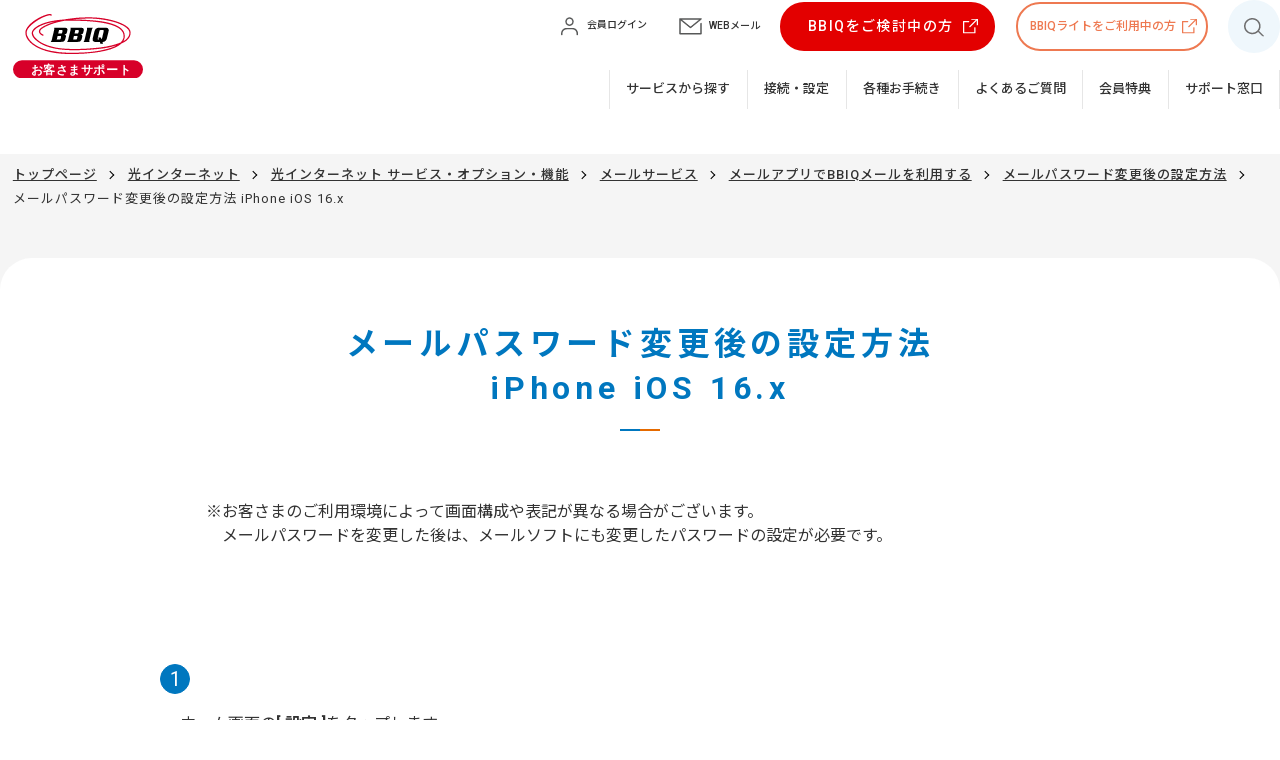

--- FILE ---
content_type: text/html
request_url: https://support.bbiq.jp/internet/service/mail/app/chg-pass/010202001032/
body_size: 5318
content:
<!DOCTYPE html>
<html lang="ja">

<head prefix="og: http://ogp.me/ns#  article: http://ogp.me/ns/website#">
<meta http-equiv="X-UA-Compatible" content="IE=edge" />
<meta charset="UTF-8" />
<title>メールパスワード変更後の設定方法iPhone iOS 16.x | BBIQ（ビビック）お客さまサポート</title>

<!-- Google Tag Manager -->
<script>(function(w,d,s,l,i){w[l]=w[l]||[];w[l].push({'gtm.start':
new Date().getTime(),event:'gtm.js'});var f=d.getElementsByTagName(s)[0],
j=d.createElement(s),dl=l!='dataLayer'?'&l='+l:'';j.async=true;j.src=
'https://www.googletagmanager.com/gtm.js?id='+i+dl;f.parentNode.insertBefore(j,f);
})(window,document,'script','dataLayer','GTM-PGH76DZ');</script>
<!-- End Google Tag Manager -->

<script src="/assets/js/viewport.js"></script>
<meta name="description" content="BBIQメールアドレスのメールパスワードを変更後、iPhone iOS 16に設定しているメールパスワードの変更方法をご説明します。" />
<meta name="keyword" content="" />
<meta name="format-detection" content="telephone=no" />
<meta name="referrer" content="no-referrer-when-downgrade">
<!-- ogp -->
<meta property="og:locale" content="ja_JP" />
<meta property="og:type" content="article" />
<meta property="og:site_name" content="BBIQ（ビビック）お客さまサポート" />
<meta property="og:title" content="メールパスワード変更後の設定方法iPhone iOS 16.x | BBIQ（ビビック）お客さまサポート" />
<meta property="og:description" content="BBIQメールアドレスのメールパスワードを変更後、iPhone iOS 16に設定しているメールパスワードの変更方法をご説明します。" />
<meta property="og:image" content="https://support.bbiq.jp/assets/img/common/ogp.png" />
<meta property="og:url" content="https://support.bbiq.jp/internet/service/mail/app/chg-pass/010202001032/" />
<meta name="twitter:card" content="summary_large_image" />
<meta name="twitter:title" content="メールパスワード変更後の設定方法iPhone iOS 16.x | BBIQ（ビビック）お客さまサポート" />
<meta name="twitter:description" content="BBIQメールアドレスのメールパスワードを変更後、iPhone iOS 16に設定しているメールパスワードの変更方法をご説明します。" />
<meta name="twitter:image:src" content="https://support.bbiq.jp/assets/img/common/ogp.png" />
<!--favicon-->
<link href="/favicon.ico" rel="shortcut icon" />
<!-- apple-touch-icon-->
<link
  rel="apple-touch-icon"
  href="/assets/img/common/apple-touch-icon-precomposed.png"
/>
<!-- webfont -->
<script
  src="https://kit.fontawesome.com/57850ff175.js"
  crossorigin="anonymous"
></script>
<link rel="preconnect" href="https://fonts.gstatic.com" />
<link
  href="https://fonts.googleapis.com/css2?family=Noto+Sans+JP:wght@300;400;500;700;900&family=Roboto:ital,wght@0,300;0,400;0,500;0,700;0,900;1,300;1,400;1,500;1,700;1,900&display=swap"
  rel="stylesheet"
/>
<!-- css -->
<link rel="stylesheet" href="/assets/css/common.css" />
<link rel="stylesheet" href="/assets/css/custom.css?250522" />

<script src="https://rsv.dga.jp/s/qtnet/search_tool_n3.js" async></script>
</head>


<body>
<!-- Google Tag Manager (noscript) -->
<noscript><iframe src="https://www.googletagmanager.com/ns.html?id=GTM-PGH76DZ"
height="0" width="0" style="display:none;visibility:hidden"></iframe></noscript>
<!-- End Google Tag Manager (noscript) -->
  <div class="wrapper">
  	
    	<!-- header -->
<header id="header">
  <!-- h1 -->
  <h1>
    <a href="/"><img src="/assets/img/common/logo.svg" width="163" alt="" /></a>
  </h1>
  <!-- h1 -->

  <!-- header-right-block -->
  <div class="header-right-block">
    <!-- function-block -->
    <div class="function-block">
      <!-- list-login -->
      <ul class="list-login">
        <li class="login">
          <a href="https://regist.bbiq.jp/qbiswn/memberpage/#/wnnl030/gwnnl0300001" target="_blank"
            ><img
              src="/assets/img/common/icon_login.svg"
              width="23"
              alt=""
            /><span>会員ログイン</span></a
          >
        </li>
        <li class="mail">
          <a href="https://webmail.bbiq.jp/" target="_blank"
            ><img
              src="/assets/img/common/icon_mail.svg"
              width="23"
              alt=""
            /><span>WEBメール</span></a
          >
        </li>
      </ul>
      <!-- list-login -->

      <!-- btn-base arrrow-->
      <p class="btn-base arrow">
        <a href="https://www.bbiq.jp/hikari/" target="_blank" id="ga_event_head">BBIQをご検討中の方</a>
      </p>
      <!-- btn-base arrow-->

      <!-- btn-base arrrow-->
      <p class="btn-base arrow outline-org">
        <a href="https://support-bbiqlite.bbiq.jp/" target="_blank">BBIQライトをご利用中の方</a>
      </p>
      <!-- btn-base arrow-->

      <!-- btn-search-->
      <div class="btn-search">
        <div>
          <a href="javascript:void(0)"
            ><img
              src="/assets/img/common/icon_search_b.svg"
              width="20"
              alt=""
            /><span class="close-sp">&#10005;</span><span>検索</span></a
          >
          <div class="search-block">
            <form
              name="search_form"
              action=""
              id="search_form"
              class="search_form"
              method="GET"
              onsubmit="return mysearch(this);"
            >
              <input
                type="text"
                name="kw"
                placeholder="入力してください"
                value=""
                class="searchBox iSearchAssist"
              />
              <input type="hidden" name="ie" value="u" />
              <input type="hidden" name="temp" value="support" />
              <input type="hidden" name="pdf" value="1" />
            <input type="submit" value="検索" class="fas search_submit" />
            </form>
          </div>
        </div>
      </div>
      <!-- btn-search-->
    </div>
    <!-- function-block -->

    <!-- navi -->
    <nav id="navi">
      <!-- gnavi -->
      <ul class="gnavi">
        <li class="btn-home"><a href="/">ホーム</a></li>
        <li>
          <a class="to-lower" href="">サービスから探す</a>
          <ul class="icon-btn-c list-second">
            <li>
            <a href="/internet/"
                ><img
                  class="internet"
                  src="/assets/img/common/icon_internet_w.svg"
                  width="55"
                  alt="光インターネット"
              /></a>
              <p>光インターネット</p>
            </li>
            <li class="">
              <a href="/tv/"
                ><img
                  class="tv"
                  src="/assets/img/common/icon_tv_w.svg"
                  width="72"
                  alt="光テレビ"
              /></a>
              <p>光テレビ</p>
            </li>
            <li>
              <a href="/phone/"
                ><img
                  class="tell"
                  src="/assets/img/common/icon_tell_w.svg"
                  width="72"
                  alt="光電話"
              /></a>
              <p>光電話</p>
            </li>
            <li>
              <a href="/internet/service/mail/"
                ><img
                  class="mail"
                  src="/assets/img/common/icon_mail_w.svg"
                  width="67"
                  alt="メール"
              /></a>
              <p>メール</p>
            </li>
            <li>
              <a href="/internet/service/security/"
                ><img
                  class="security"
                  src="/assets/img/common/icon_security_w.svg"
                  width="58"
                  alt="セキュリティ"
              /></a>
              <p>セキュリティ</p>
            </li>
            <li>
              <a href="/other-service/"
                ><img
                  class="option"
                  src="/assets/img/common/icon_option_w.svg"
                  width="40"
                  alt="その他オプション"
              /></a>
              <p>その他<br />オプション</p>
            </li>
          </ul>
        </li>
      <li><a href="/setting/">接続・設定</a></li>
        <li><a href="/procedure/">各種お手続き</a></li>
        <li><a href="https://faq.bbiq.jp/" target="_blank">よくあるご質問</a></li>
        <li><a href="/members-privilege/">会員特典</a></li>
        <li><a href="/inquiries/">サポート窓口</a></li>
      </ul>
      <!-- gnavi -->
    </nav>
    <!-- navi -->
  </div>
  <!-- header-right-block -->

  <!-- btn-menu -->
  <div class="btn-menu">
    <a>
      <div><span></span><span></span><span></span></div>
      <p>メニュー</p>
    </a>
  </div>
  <!-- btn-menu -->
</header>
<!-- header -->

	
  
  	
  			
  			
      			<div class="support-page detail small_step">
            
                
            
            
        	
      			<div class="breadCrumbs">
  
    <div class="inner">
    <ul>
      <li><a href="/">トップページ</a></li>
      
        
          
        
        
        
          
            
              <li><a href="/internet/">光インターネット</a></li>
              
              
            
              <li><a href="/internet/service/">光インターネット サービス・オプション・機能</a></li>
              
              
            
              <li><a href="/internet/service/mail/">メールサービス</a></li>
              
              
            
              <li><a href="/internet/service/mail/app/">メールアプリでBBIQメールを利用する</a></li>
              
              
            
              <li><a href="/internet/service/mail/app/chg-pass/">メールパスワード変更後の設定方法</a></li>
              
              
            
          
        

        
          <li>メールパスワード変更後の設定方法 iPhone iOS 16.x</li>
        

        
      
      </ul>
    </div>
  
</div>
      		
    
      
        
      	
                 
        
      	
                 
        
      	


        
    <article id="contents">

    <!-- inner -->
    <div class="inner">

        <!-- bg-radius -->
        <div class="bg-radius">

            <div class="inner-m">

                <!-- ttl-large -->
                <div class="ttl-large">
                    <h3>メールパスワード変更後の設定方法<br>iPhone iOS 16.x</h3>
                </div>
                <!-- ttl-large -->           

            	
                
            		<div class="blockeditor">
                    <!-- list-ac  step-ac-->
                    
                    <p><span class="attention">お客さまのご利用環境によって画面構成や表記が異なる場合がございます。<br>メールパスワードを変更した後は、メールソフトにも変更したパスワードの設定が必要です。</span></p>
      
    
    
    
  
    
    
      
      
        
      
    
    
  
    
    
      
      
        
      
    
    
  
    
    
      
      
        
      
    
    
  
    
    
    
      <div class="list-ac step-ac">
        
          <div class="col-ac">
            
              
                
                
                  
                
                
                  
                
              
                
                
                
                  
                  
                    <div class="col-step-child step-border step-arrow" style="display:block;">
                  
                  
                    <div class="col-block-wrap">
	
		<span class="ico-num">1</span>
	
	
		
        <div class="block-lr col2 w-l03 sp-col01">
        
            
                <div>
                    
                        
                        
                        <p>ホーム画面の<em class="capture_text">設定</em>をタップします。</p>




                    
                </div>
            
                <div>
                    
                        
                        
                        <figure class="post-pht"><div><img src="/uploads/img/010202001032_01.jpg" alt="説明図：iPhoneホーム画面上の「設定」アプリの表記例" width="750" height="1334" class="asset asset-image" style="max-width:100%;height:auto;display:block"/></div></figure>



                    
                </div>
            
        
    </div>

        
	
</div>


                    
                    
                    
                  
                    <div class="col-block-wrap">
	
		<span class="ico-num">2</span>
	
	
		
        <div class="block-lr col2 w-l03 sp-col01">
        
            
                <div>
                    
                        
                        
                        <p><em class="capture_text">メール</em>をタップします。</p>




                    
                </div>
            
                <div>
                    
                        
                        
                        <figure class="post-pht"><div><img src="/uploads/img/010202001032_02.jpg" alt="説明図：設定画面上の「メール」ボタンの位置" width="750" height="740" class="asset asset-image" style="max-width:100%;height:auto;display:block"/></div></figure>



                    
                </div>
            
        
    </div>

        
	
</div>


                    
                    
                    
                  
                    <div class="col-block-wrap">
	
		<span class="ico-num">3</span>
	
	
		
        <div class="block-lr col2 w-l03 sp-col01">
        
            
                <div>
                    
                        
                        
                        <p><em class="capture_text">アカウント</em>をタップします。</p>




                    
                </div>
            
                <div>
                    
                        
                        
                        <figure class="post-pht"><div><img src="/uploads/img/010202001032_03.jpg" alt="説明図：メール画面上の「アカウント」ボタンの位置" width="750" height="810" class="asset asset-image" style="max-width:100%;height:auto;display:block"/></div></figure>



                    
                </div>
            
        
    </div>

        
	
</div>


                    
                    
                    
                  
                    <div class="col-block-wrap">
	
		<span class="ico-num">4</span>
	
	
		
        <div class="block-lr col2 w-l03 sp-col01">
        
            
                <div>
                    
                        
                        
                        <p>設定されているアカウントの中から、メールパスワードを<em class="input_text">変更したいBBIQのメールアカウント</em>をタップします。</p>




                    
                </div>
            
                <div>
                    
                        
                        
                        <figure class="post-pht"><div><img src="/uploads/img/010202001032_04.jpg" alt="説明図：変更したい「BBIQのメールアカウント」の表記例" width="750" height="780" class="asset asset-image" style="max-width:100%;height:auto;display:block"/></div></figure>



                    
                </div>
            
        
    </div>

        
	
</div>


                    
                    
                    
                  
                    <div class="col-block-wrap">
	
		<span class="ico-num">5</span>
	
	
		
        <div class="block-lr col2 w-l03 sp-col01">
        
            
                <div>
                    
                        
                        
                        <p><em class="capture_text">アカウント</em>をタップします。</p>




                    
                </div>
            
                <div>
                    
                        
                        
                        <figure class="post-pht"><div><img src="/uploads/img/010202001032_05.jpg" alt="説明図：「アカウント」の位置" width="750" height="820" class="asset asset-image" style="max-width:100%;height:auto;display:block"/></div></figure>



                    
                </div>
            
        
    </div>

        
	
</div>


                    
                    
                    
                  
                    <div class="col-block-wrap">
	
		<span class="ico-num">6</span>
	
	
		
        <div class="block-lr col2 w-l03 sp-col01">
        
            
                <div>
                    
                        
                        
                        <p>受信メールサーバの<em class="capture_text">パスワード</em>にQTnet会員専用ページで変更を行った<em class="input_text">BBIQのメールパスワード</em>を入力します。</p>




                    
                </div>
            
                <div>
                    
                        
                        
                        <figure class="post-pht"><div><img src="/uploads/img/010202001032_06.jpg" alt="説明図：パスワード入力欄" width="750" height="1230" class="asset asset-image" style="max-width:100%;height:auto;display:block"/></div></figure>



                    
                </div>
            
        
    </div>

        
	
</div>


                    
                    
                    
                  
                    <div class="col-block-wrap">
	
		<span class="ico-num">7</span>
	
	
		
        <div class="block-lr col2 w-l03 sp-col01">
        
            
                <div>
                    
                        
                        
                        <p>送信メールサーバの<em class="capture_text">SMTP</em>をタップします。</p>




                    
                </div>
            
                <div>
                    
                        
                        
                        <figure class="post-pht"><div><img src="/uploads/img/010202001032_07.jpg" alt="説明図：「SMTP」の位置" width="750" height="1230" class="asset asset-image" style="max-width:100%;height:auto;display:block"/></div></figure>



                    
                </div>
            
        
    </div>

        
	
</div>


                    
                    
                    
                  
                    <div class="col-block-wrap">
	
		<span class="ico-num">8</span>
	
	
		
        <div class="block-lr col2 w-l03 sp-col01">
        
            
                <div>
                    
                        
                        
                        <p><em class="capture_text">smtps.bbiq.jp</em>をタップします。</p>




                    
                </div>
            
                <div>
                    
                        
                        
                        <figure class="post-pht"><div><img src="/uploads/img/010202001032_08.jpg" alt="説明図：「smtps.bbiq.jp」の位置" width="750" height="850" class="asset asset-image" style="max-width:100%;height:auto;display:block"/></div></figure>



                    
                </div>
            
        
    </div>

        
	
</div>


                    
                    
                    
                  
                    <div class="col-block-wrap">
	
		<span class="ico-num">9</span>
	
	
		
        <div class="block-lr col2 w-l03 sp-col01">
        
            
                <div>
                    
                        
                        
                        <p>送信メールサーバの<em class="capture_text">パスワード</em>にQTnet会員専用ページで変更を行った<em class="input_text">BBIQのメールパスワード</em>を入力します。</p>




                    
                </div>
            
                <div>
                    
                        
                        
                        <figure class="post-pht"><div><img src="/uploads/img/010202001032_09.jpg" alt="説明図：パスワード入力欄" width="750" height="1080" class="asset asset-image" style="max-width:100%;height:auto;display:block"/></div></figure>



                    
                </div>
            
        
    </div>

        
	
</div>


                    
                    
                    
                  
                    <div class="col-block-wrap">
	
		<span class="ico-num">10</span>
	
	
		
        <div class="block-lr col2 w-l03 sp-col01">
        
            
                <div>
                    
                        
                        
                        <p><em class="capture_text">完了</em>をタップします。<br />パスワードを変更したBBIQのメールアドレスで、受信と送信ができることを確認してください。</p>




                    
                        
                        
                        <p>以上で完了です。</p>




                    
                </div>
            
                <div>
                    
                        
                        
                        <figure class="post-pht"><div><img src="/uploads/img/010202001032_10.jpg" alt="説明図：「完了」ボタンの位置" width="750" height="1080" class="asset asset-image" style="max-width:100%;height:auto;display:block"/></div></figure>



                    
                </div>
            
        
    </div>

        
	
</div>


                    
                    
                    
                  
                  </div>
                
              
              
            
          </div>
        
      </div>
    
  

    
    

                    
                    <!-- list-ac step-ac -->
            		</div>
                

                <!-- problem_solving -->
                <div class="problem_solving" id="enquete-form-area" data-cid="010202001032"></div>

                <!-- problem_solving -->

            </div>

        </div>
        <!-- bg-radius -->

        <!-- qa-area -->
        <div class="qa-area">

            

        </div>
        <!-- qa-area -->

        
    

    </div>
    <!-- inner -->

</article>

    
      
      
        
      
    
  
      
        
                 
    
       	
       		</div>
   		
    
    
    
    	<!-- footer -->
<footer id="footer">


    <div class="bg-bl">
        <div class="contact-block">
    <h3 class="ttl-contact">サポート窓口のご案内</h3>
    <p>AIチャットなど自動応答の他、オペレーターによるサポートを受け付けています。</p>
    <div class="btn-block center">
        <p class="btn-base arrow">
        <a href="/inquiries/">サポート窓口はこちら</a>
        </p>
    </div>
</div>
    </div>


  <!-- page-top -->
  <p class="page-top">
    <a href="#">ページの先頭へ</a>
  </p>
  <!-- page-top -->

  <!-- fsitemap -->
  <ul class="fsitemap">
    <li><a href="/sitemap/">サイトマップ</a></li>
    <li><a href="https://www.bbiq.jp/" target="_blank">BBIQ公式サイト</a></li>
    <li><a href="https://regist.bbiq.jp/qbiswn/memberpage/#/wnnl030/gwnnl0300001" target="_blank">会員ログイン</a></li>
  </ul>
  <!-- fsitemap -->

  <!-- fsitemap f-under -->
  <ul class="fsitemap f-under">
    <li><a href="/000000000023/">サイトポリシー</a></li>
    <li><a href="/000000000024/">商標について</a></li>
    <li><a href="https://www.qtnet.co.jp/privacy/" target="_blank">プライバシーポリシー</a></li>
    <li><a href="https://www.qtnet.co.jp/" target="_blank">企業情報（QTnet）</a></li>
  </ul>
  <!-- fsitemap-s -->

  <!-- copy -->
  <p class="copy">Copyright QTnet All rights reserved.</p>
  <!-- copy -->
</footer>
<!-- footer -->

  	
  </div>
  
    <!-- js-->  
<script src="/assets/js/jquery-3.5.1.min.js"></script>
<script src="/assets/js/common.js"></script>
<script src="/assets/js/custom.js?250522"></script>


    <script src="/assets/dist/vendor.js"></script>
    <script src="/assets/dist/enqueteForm.js"></script>



    
    <script type="text/javascript">
    (function() {
        var e, i, n = window, o = document, s = "script", a = arguments,
            r = ["config", "identify", "debug", "start"] ,
            b = ["ebs.json"],
            z = "https://qtnet-chat.com:80/master/js/",
            c = function()
            {
                var t, i = this;
                for (i._e = [], t = 0; r.length > t; t++)
                    (function(t) {
                        i[t] = function() {
                            return i._e.push([t].concat(Array.prototype.slice.call(arguments,0))),i
                        };
                    })(r[t])
            };
        for (n._w = n._w || {}, t = 0; a.length > t; t++)
        {
            n._w[a[t]] = n[a[t]] = n[a[t]] || new c;
        }
        for (var j in b)
        {
            if (b.hasOwnProperty(j)) {
                i = o.createElement(s);
                i.defer = true;
                i.src = z + b[j];
                e = o.getElementsByTagName(s)[0];
                e.parentNode.insertBefore(i, e);
            }
        }
    })("ecc");
    ecc.config({"domainId" : "NODE0000000001"});
    ecc.identify({"customerId":"","rvts" : "Y","chatbot":"Blue"});
    ecc.start();
    </script>
    

<script type="text/javascript" src="/_Incapsula_Resource?SWJIYLWA=719d34d31c8e3a6e6fffd425f7e032f3&ns=2&cb=629578684" async></script></body>
</html>



--- FILE ---
content_type: text/css
request_url: https://support.bbiq.jp/assets/css/common.css
body_size: 27608
content:
@charset "UTF-8";
/* --------------------------------------------------

初期設定

-------------------------------------------------- */
/* --------------------------------------------------

breakpoint

-------------------------------------------------- */
/* --------------------------------------------------

hover

-------------------------------------------------- */
/* --------------------------------------------------

reset

-------------------------------------------------- */
html, body, div, span, applet, object, iframe, h1, h2, h3, h4, h5, h6, p, blockquote, pre, a, abbr, acronym, address, big, cite, code, del, dfn, em, img, ins, kbd, q, s, samp, small, strike, strong, sub, sup, tt, var, b, u, i, center, dl, dt, dd, ol, ul, li, fieldset, form, label, legend, table, caption, tbody, tfoot, thead, tr, th, td, article, aside, canvas, details, embed, figure, figcaption, footer, header, hgroup, menu, nav, output, ruby, section, summary, time, mark, audio, video {
  margin: 0;
  padding: 0;
  border: 0;
  font: inherit;
  font-size: 100%;
}

body {
  line-height: 1;
}

article, aside, details, figcaption, figure, footer, header, hgroup, menu, nav, section {
  display: block;
}

dl, dt, dd, ul, ol {
  list-style: none;
}

nav ul {
  list-style: none;
}

blockquote, q {
  quotes: none;
}

blockquote:before, blockquote:after, q:before, q:after {
  content: "";
  content: none;
}

a {
  margin: 0;
  padding: 0;
  font-size: 100%;
  vertical-align: baseline;
}

img, a {
  vertical-align: top;
}

a img {
  border: none;
  transition: all 0.6s;
}

a:hover img {
  opacity: 0.7;
}

article, aside, details, figcaption, figure, footer, header, hgroup, main, menu, nav, section, summary {
  display: block;
}

/* change colours to suit your needs */
ins {
  background: #ff9 repeat center center;
  color: #000;
  text-decoration: none;
}

/* change colours to suit your needs */
mark {
  background: #ff9 repeat center center;
  color: #000;
  font-style: italic;
  font-weight: bold;
}

del {
  text-decoration: line-through;
}

abbr[title], dfn[title] {
  border-bottom: 1px dotted;
  cursor: help;
}

table {
  border-collapse: collapse;
  border-spacing: 0;
}

/* change border colour to suit your needs */
hr {
  display: block;
  height: 1px;
  border: 0;
  border-top: 1px solid #ccc;
  margin: 1em 0;
  padding: 0;
}

input, select {
  margin: 0;
  padding: 0;
  vertical-align: middle;
}

/* --------------------------------------------------

base

-------------------------------------------------- */
html {
  font-size: 62.5%;
  height: 100%;
}

body {
  color: #333;
  font-size: 1.6rem;
  font-weight: 400;
  width: 100%;
  font-family: "Roboto", "Noto Sans JP", "游ゴシック体", "Yu Gothic", "ヒラギノ角ゴ ProN W3", "HiraKakuProN-W3", "ヒラギノ角ゴ Pro W3", "Hiragino Kaku Gothic Pro", sans-serif;
  line-height: 1.5;
  min-width: 1400px;
  background: #FFF;
  overflow-x: hidden;
  box-sizing: border-box;
}
body.fixed-b {
  position: fixed;
}

a {
  transition: all 0.3s;
  text-decoration: none;
  word-break: break-all;
  font-weight: 500;
}

img {
  max-width: 100%;
}

a:link, a:visited {
  color: #333;
}

a:hover, a:active {
  color: #01456F;
  transition: all 0.3s;
}

body > .wrapper {
  padding-top: 12%;
  position: relative;
}

@media only screen and (min-width: 1400px) {
  body > .wrapper {
    padding-top: 158px;
  }
}
@media only screen and (max-width: 1020px) {
  body > .wrapper {
    padding-top: 61px;
  }
}
@media only screen and (max-width: 1300px) {
  .inner {
    width: 100%;
  }
}
.inner {
  width: 1280px;
  margin: 0 auto;
}

.inner-m {
  max-width: 1000px;
  width: 90%;
  margin: 0 auto;
}

#contents .inner {
  padding-bottom: 5%;
}

br.pc-br {
  display: block;
}

br.sp-br {
  display: none;
}

.sp-only {
  display: none !important;
}

@media only screen and (max-width: 768px) {
  .pc-only {
    display: none !important;
  }

  .sp-only {
    display: block !important;
  }
}
.pct p {
  position: absolute;
}

svg {
  width: 100%;
  height: auto;
}

em, strong {
  font-weight: bold;
}

@media only screen and (max-width: 1420px) {
  body {
    min-width: 0;
  }
}
@media only screen and (max-width: 1300px) {
  .inner {
    width: 100%;
  }
}
@media only screen and (max-width: 768px) {
  body {
    font-size: 1.5rem;
  }

  .inner-m .inner-s {
    width: auto;
    margin: 0;
  }

  br.pc-br {
    display: none;
  }

  br.sp-br {
    display: block;
  }
}
/* --------------------------------------------------

extend

-------------------------------------------------- */
/* --------------------------------------------------

post-content　ウィジウィグ

-------------------------------------------------- */
/* post-ttl */
.post-ttl {
  margin-bottom: 2em;
  font-size: 2.8rem;
  padding: 0.5em;
  background: #FF6600;
  color: #FFF;
  font-weight: bold;
}

.post-ttl span {
  margin-left: 1em;
  margin-top: -0.5em;
}

/* icon-post-block */
.icon-post-block {
  font-size: 1.6rem;
  margin: 1em 0;
  display: flex;
  align-items: center;
  justify-content: flex-end;
  flex-wrap: wrap;
}
.icon-post-block .list-icon {
  margin: 0 5px 0.5em 0;
}
.icon-post-block .list-category {
  margin: 0 5px 0.5em 0;
}
@media screen and (max-width: 768px) {
  .icon-post-block {
    font-size: 1.4rem;
  }
}

/* post-date */
.post-date {
  margin: 1.5em 0 0 auto;
  display: block;
  text-align: right;
}

/* post-sttl-large */
.post-sttl-large {
  font-size: 3rem;
  font-weight: 400;
  padding: 0.5em 0;
  border-top: 2px solid #DAE8EC;
  border-bottom: 2px solid #DAE8EC;
  position: relative;
  text-align: center;
}
.post-sttl-large.ttl-event {
  display: flex;
  justify-content: center;
  align-items: center;
}
.post-sttl-large.ttl-event > .icon-e {
  font-size: 0.6em;
  margin: 0 1.5em 0 0;
}
.post-sttl-large > .icon-place {
  font-size: 1.6rem;
  padding-left: 1.5em;
  margin-left: 1.5em;
  white-space: nowrap;
  border-left: 1px solid #333;
}
.post-sttl-large + .ttl-large {
  margin-top: 2em;
}

@media screen and (max-width: 768px) {
  .post-sttl-large {
    font-size: 2.3rem;
  }
}
/* post-sttl-small */
.post-sttl-small {
  color: #333;
  font-size: 2rem;
  font-weight: 700;
  padding: 0.5em;
  margin: 1.5em 0;
  background: #DAE8EC;
  border-left: 6px solid #333;
}

@media screen and (max-width: 768px) {
  .post-sttl-small {
    font-size: 2.1rem;
  }
}
/* post-pht */
.post-pht {
  width: 100%;
  display: flex;
  flex-direction: column;
  align-items: center;
  justify-content: center;
  margin-top: 1em;
  margin-bottom: 1em;
}

.post-pht div {
  width: 100%;
  height: auto;
  max-height: 600px;
  text-align: center;
  min-height: 0%;
}

.post-pht img {
  height: auto;
  max-height: 600px;
  max-width: 100%;
  width: auto;
  flex-shrink: 0;
}

.post-pht figcaption {
  display: block;
  font-size: 1.6rem;
  padding: 5px;
  line-height: 1.2;
  text-align: center;
}

/* two-post-pht */
.two-post-pht {
  display: flex;
  justify-content: space-between;
}

.two-post-pht .post-pht {
  width: 48%;
  font-size: 1.6rem;
  vertical-align: top;
}

@media screen and (max-width: 420px) {
  .post-pht div {
    max-height: 300px;
  }

  .post-pht img {
    max-height: 300px;
  }
}
/* photLsentence */
.photLsentence,
.photRsentence {
  margin-top: 3em;
  margin-bottom: 5em;
}

.photLsentence:after,
.photRsentence:after {
  content: ".";
  display: block;
  height: 0;
  font-size: 0;
  clear: both;
  visibility: hidden;
}

.photLsentence img,
.photRsentence img {
  width: 100%;
  height: auto;
}

.photLsentence .photoL,
.photRsentence .photoR {
  width: 48%;
}

.photoL {
  float: left;
  width: auto;
  margin-right: 2%;
}

.photoR {
  float: right;
  width: auto;
  margin-left: 2%;
}

/* iframe-area */
.iframe-area {
  position: relative;
  width: 100%;
  padding-top: 56%;
  margin: 0 0 5%;
}
@media screen and (max-width: 768px) {
  .iframe-area {
    padding-top: 60%;
  }
}

.iframe-area iframe {
  filter: saturate(1.2);
  position: absolute;
  top: 0;
  right: 0;
  width: 100% !important;
  height: 100% !important;
}

/* wysiwyg */
.wysiwyg {
  word-wrap: break-word;
  overflow-wrap: break-word;
  margin-bottom: 4%;
}

/* h1 */
.wysiwyg h1 {
  line-height: 1.2;
  margin-top: 4em;
  margin-bottom: 2em;
  font-size: 2.4rem;
  padding: 0.5em;
  background: #333;
  color: #FFF;
  font-weight: bold;
}

.wysiwyg h1:first-child {
  margin-top: 0;
}

.wysiwyg p + h1,
.wysiwyg ul + h1,
.wysiwyg ol + h1,
.wysiwyg table + h1,
.wysiwyg dl + h1 {
  margin-top: 4em;
}

/* h2 */
.wysiwyg h2 {
  color: #333;
  font-size: 2rem;
  font-weight: 700;
  padding: 0.5em;
  margin: 1.5em 0;
  background: #DAE8EC;
  border-left: 6px solid #333;
}

@media screen and (max-width: 768px) {
  .wysiwyg h2 {
    font-size: 2.1rem;
  }
}
/* h3 */
.wysiwyg h3 {
  font-size: 1.9rem;
  font-weight: 700;
  margin: 1.5em 0;
  padding: 0.5em 0;
  border-bottom: 1px solid #333;
}

@media screen and (max-width: 768px) {
  .wysiwyg h3 {
    font-size: 2rem;
  }
}
/* h4 */
.wysiwyg h4 {
  color: #333;
  font-size: 1.8rem;
  font-weight: 600;
  margin: 1.5em 0;
}
.wysiwyg h4:before {
  content: "";
  margin: 0 0.2em 0 0;
  font-family: "Font Awesome 5 Pro";
  font-weight: 900;
  display: inline-block;
}

@media screen and (max-width: 768px) {
  .wysiwyg h4 {
    font-size: 1.9rem;
  }
}
/* h5 */
.wysiwyg h5 {
  font-size: 1.8rem;
  color: #333;
  font-weight: 700;
  margin-bottom: 2em;
}

@media screen and (max-width: 768px) {
  .wysiwyg h5 {
    font-size: 1.8rem;
  }
}
/* h6 */
.wysiwyg h6 {
  color: #333;
  font-weight: 700;
  margin-bottom: 2em;
}

@media screen and (max-width: 768px) {
  .wysiwyg h6 {
    font-size: 1.7rem;
  }
}
/* 段落 <p> */
/* 段落 <p> */
.wysiwyg p {
  margin-bottom: 1em;
}

/* 太字赤文字 <strong> */
.wysiwyg strong {
  font-weight: bold;
  color: #F00;
}

/* 太字 <em> */
.wysiwyg em {
  font-weight: bold;
}

/* 斜体 <i> */
.wysiwyg i {
  font-style: italic;
  font-family: "ヒラギノ角ゴ Pro W3", "Hiragino Kaku Gothic Pro", "游ゴシック", "Yu Gothic", "ＭＳ Ｐゴシック", "MS PGothic", sans-serif;
}

/* 下線 <u> */
.wysiwyg u {
  text-decoration: underline;
}

/* 打ち消し線 <s> */
.wysiwyg s {
  text-decoration: line-through;
}

/* 下付き <sub> */
.wysiwyg sub {
  font-size: 0.8rem;
  vertical-align: bottom;
}

/* 上付き <sup> */
.wysiwyg sup {
  font-size: 0.8rem;
  vertical-align: top;
}

/* 順序のないリスト <ol> */
.wysiwyg ol {
  margin: 0.5em 0 1em;
  list-style-position: inside;
  list-style-type: decimal;
}

.wysiwyg ol > li {
  text-indent: -1em;
  padding-left: 1em;
}

/*順序のないリスト <ul> */
.wysiwyg ul {
  margin: 0.5em 0 1em;
  list-style-position: inside;
  list-style-type: disc;
}

.wysiwyg ul > li {
  text-indent: -1em;
  padding-left: 1em;
}

/*横並びリスト <ol><ul> */
.wysiwyg ol.horizontal-list,
.wysiwyg ul.horizontal-list {
  display: flex;
}

.wysiwyg .horizontal-list li {
  margin-right: 1.5em;
}

/*定義リスト <dl> */
.wysiwyg dl {
  margin: 0.5em 0 1em;
}

.wysiwyg dl dt {
  font-weight: 700;
  background: #EEE;
  display: inline-block;
  padding: 0 0.5em;
}

.wysiwyg dl dd {
  margin-bottom: 0.5em;
}

/*横並び定義リスト <dl> */
.wysiwyg dl.horizontal-list dt {
  float: left;
  margin-right: 0.5em;
}

/* インデント <p class="txt-indent"> */
.wysiwyg .txt-indent {
  text-indent: 1em;
}

/* ブロック引用文 <blockquote> */
.wysiwyg blockquote {
  position: relative;
  padding: 1em 2em;
  box-sizing: border-box;
  font-style: italic;
  background: #EEE;
  margin: 2em;
}

#contents .wysiwyg blockquote p {
  margin: 0;
}

/* 中央揃え <p class="txt-center"> */
.wysiwyg .txt-center {
  text-align: center;
}

/* 右揃え <p class="txt-right"> */
.wysiwyg .txt-right {
  text-align: right;
}

/* 両端揃え <p class="txt-justify"> */
.wysiwyg .txt-justify {
  text-align: justify;
}

/* ハイパーリンク <a href=""> */
/*.wysiwyg a[href] {
	text-decoration:underline;
	color:#03F;
}*/
/* アンカー挿入 <a id="" name=""> */
/*.wysiwyg a {
	text-decoration:none;
	color: inherit;
}*/
/* テーブル <table> */
.wysiwyg table {
  width: auto;
  /*max-width: 100%;*/
  margin: 1em 0 3em;
  border-collapse: collapse;
  border: 1px solid #DDD;
  word-break: break-word;
  word-wrap: break-word;
  overflow-wrap: break-word;
}

.wysiwyg table caption {
  font-weight: bold;
  text-align: center;
  margin-bottom: 0.5em;
}

.wysiwyg table tr th {
  color: #333;
  font-weight: bold;
  background: #DAE8EC;
  padding: 0.5em;
  border: 1px solid #b2b2b2;
}

.wysiwyg table tr td {
  background: #FFFFFF;
  padding: 0.5em;
  border: 1px solid #b2b2b2;
}

.wysiwyg table .txt-justify {
  text-align-last: justify;
}

.wysiwyg .table-center {
  margin: 0 auto 3em;
}

.wysiwyg .table-right {
  margin-left: auto;
}

.wysiwyg .table-left {
  margin-right: auto;
}

.wysiwyg .table-scroll {
  overflow-x: auto;
  -webkit-overflow-scrolling: touch;
  margin: 1em 0 2em;
  max-width: none;
}

.wysiwyg .table-scroll::-webkit-scrollbar {
  height: 5px;
}

.wysiwyg .table-scroll::-webkit-scrollbar-track {
  border-radius: 5px;
  background: #eee;
}

.wysiwyg .table-scroll::-webkit-scrollbar-thumb {
  border-radius: 5px;
  background: #CCC;
}

.wysiwyg .table-scroll table {
  margin: 0;
  max-width: none;
}

.wysiwyg .table-scroll table caption {
  text-align: left;
}

@media screen and (max-width: 414px) {
  .wysiwyg .table-scroll table {
    min-width: 100%;
  }
}
/* フォントサイズ小 <span class="font-size-small"> */
.wysiwyg .font-size-small {
  font-size: 0.6em;
}

/* フォントサイズ大 <span class="font-size-large"> */
.wysiwyg .font-size-large {
  font-size: 1.75em;
}

/* 文字の間隔0.5em <span class="font-space-small"> */
.wysiwyg .font-space-small {
  letter-spacing: 0.5em;
  margin-left: 0.5em;
}

/* 文字の間隔1.0em <span class="font-space-medium"> */
.wysiwyg .font-space-medium {
  letter-spacing: 1em;
  margin-left: 1em;
}

/* 文字の間隔1.5em <span class="font-space-large"> */
.wysiwyg .font-space-large {
  letter-spacing: 1.5em;
  margin-left: 1.5em;
}

/* 文字の間隔2.0em <span class="font-space-xlarge"> */
.wysiwyg .font-space-xlarge {
  letter-spacing: 2em;
  margin-left: 2em;
}

/* アドレス */
.wysiwyg address {
  position: relative;
  padding: 1em 2em;
  box-sizing: border-box;
  font-style: italic;
  background: #EEE;
  margin: 0.5em 1em 2em;
}

/* 短い引用 */
.wysiwyg q:before {
  content: '"';
  display: inline-block;
}

.wysiwyg q:after {
  content: '"';
  display: inline-block;
}

.wysiwyg q q:before {
  content: "'";
  display: inline-block;
}

.wysiwyg q q:after {
  content: "'";
  display: inline-block;
}

.wysiwyg q:lang(ja):before {
  content: "『";
  display: inline-block;
}

.wysiwyg q:lang(ja):after {
  content: "』";
  display: inline-block;
}

.wysiwyg q q:lang(ja):before {
  content: "「";
  display: inline-block;
}

.wysiwyg q q:lang(ja):after {
  content: "」";
  display: inline-block;
}

/* 出典 */
.wysiwyg cite {
  font-style: italic;
  font-family: Times New Roman, "ＭＳ Ｐゴシック";
}

/* post-pht-txt */
.post-pht-txt:after {
  content: "";
  display: block;
  clear: both;
}

.post-pht-txt .post-pht {
  float: right;
  width: 48%;
  margin: 0 0 2% 2%;
  z-index: 10;
  position: relative;
}

.post-pht-txt .wysiwyg {
  margin-bottom: 5em;
  word-wrap: break-word;
  overflow-wrap: break-word;
}

.post-pht-txt .wysiwyg h1,
.post-pht-txt .wysiwyg h2,
.post-pht-txt .wysiwyg h3,
.post-pht-txt .wysiwyg h4,
.post-pht-txt .wysiwyg h5,
.post-pht-txt .wysiwyg h6,
.post-pht-txt blockquote {
  display: flex;
}

/* related-file */
.related-file {
  margin-top: 1.5em;
}
.related-file a {
  color: #FFF;
  padding: 0.7em 1.3em;
  display: inline-block;
  background: #333;
}
.related-file a:before {
  content: "";
  margin: 0 1em 0 0;
  font-family: "Font Awesome 5 Pro";
  font-weight: 900;
  display: inline-block;
}

/* related-link */
.related-link {
  margin-top: 1.5em;
}
.related-link a {
  padding: 0.7em 1em;
  display: inline-block;
  background: #DAE8EC;
}
.related-link a:before {
  content: "";
  margin: 0 1em 0 0;
  font-family: "Font Awesome 5 Pro";
  font-weight: 900;
  display: inline-block;
}

/* related-youtube-link */
.related-youtube-link a {
  font-size: 1.8rem;
  border: 2px solid #1BA1E6;
  padding: 1em;
  margin: 0 0 1.5em;
  display: block;
  border-radius: 0.5em;
}

.related-youtube-link a:before {
  color: #023F9A;
  content: "";
  font-weight: 900;
  font-family: "Font Awesome 5 brands";
  margin-right: 1em;
}

.post-content .btn-back {
  margin: 3em 0 0;
  text-align: center;
}
@media screen and (max-width: 768px) {
  .post-content .btn-back {
    margin-bottom: 3em;
  }
}

.post-content .btn-back a {
  color: #FFF;
  font-size: 1.8rem;
  padding: 0.7em 3em;
  display: inline-block;
  text-align: left;
  position: relative;
  box-sizing: border-box;
  background-color: #333;
  letter-spacing: 0.1em;
}
.post-content .btn-back a:hover {
  opacity: 0.7;
}

@media screen and (max-width: 768px) {
  #contents .post-content h2.post-sttl-small {
    margin: 0 0 1em;
    border-top: none;
    text-align: left;
  }

  .list-ac .post-pht {
    margin-bottom: 0;
  }

  .iframe-area {
    margin: 1em 0 3em;
  }

  /* post-date */
  .post-date {
    display: block;
    text-align: center;
    float: none;
  }

  .post-content .btn-back a {
    font-size: 1.6rem;
  }
}
/* --------------------------------------------------

量産用コード

-------------------------------------------------- */
.normal-list,
.blockeditor ul,
.modaal-content-container ul {
  list-style: inherit;
  padding-left: 2rem;
}
.normal-list li,
.blockeditor ul li,
.modaal-content-container ul li {
  margin-bottom: 0.5em;
}

p + .normal-list,
.normal-list + p,
.blockeditor p + ul,
.blockeditor ul + p,
.modaal-content-container p + ul,
.modaal-content-container ul + p {
  margin-top: 1em;
}

.blockeditor ul.annotation,
.modaal-content-container ul.annotation {
  list-style: none;
  padding-left: 0;
}
.blockeditor ul.annotation li,
.modaal-content-container ul.annotation li {
  margin-bottom: 0.5em;
}

.number-list,
.blockeditor ol {
  list-style: decimal;
  padding-left: 2rem;
}
.number-list li,
.blockeditor ol li {
  margin-bottom: 0.5em;
}

p + .number-list,
.number-list + p,
p + .blockeditor ol,
.blockeditor ol + p,
.blockeditor p + p {
  margin-top: 1em;
}

.blockeditor ol + ul,
.blockeditor ul + ol {
  margin-top: 1em;
}

table {
  width: auto;
  /*max-width: 100%;*/
  margin: 1em 0 3em;
  border-collapse: collapse;
  border: 1px solid #DDD;
  word-break: break-word;
  word-wrap: break-word;
  overflow-wrap: break-word;
}
table caption {
  font-weight: bold;
  text-align: center;
  margin-bottom: 0.5em;
}
table tr th {
  color: #000;
  font-weight: bold;
  background: #E7EFF4;
  padding: 0.5em 1em;
  border: 1px solid #DDD;
}
table tr td {
  background: #FFFFFF;
  padding: 0.5em 1em;
  border: 1px solid #DDD;
}
table .txt-justify {
  text-align-last: justify;
}

.table-center {
  margin: 0 auto 3em;
}

.table-right {
  margin-left: auto;
}

.table-left {
  margin-right: auto;
}

.table-scroll {
  overflow-x: auto;
  -webkit-overflow-scrolling: touch;
  margin: 1em 0 2em;
  max-width: none;
}
.table-scroll::-webkit-scrollbar {
  height: 5px;
}
.table-scroll::-webkit-scrollbar-track {
  border-radius: 5px;
  background: #eee;
}
.table-scroll::-webkit-scrollbar-thumb {
  border-radius: 5px;
  background: #CCC;
}
.table-scroll table {
  margin: 0;
  max-width: none;
}
.table-scroll table caption {
  text-align: left;
}
@media only screen and (max-width: 420px) {
  .table-scroll table {
    min-width: 100%;
  }
}

blockquote {
  position: relative;
  padding: 1em 2em;
  box-sizing: border-box;
  font-style: italic;
  background: #F5F5F5;
  margin: 2em;
}

/* --------------------------------------------------

他社用ウィジウィグ

-------------------------------------------------- */
.information_division {
  margin-bottom: 1em;
}
.information_division span {
  font-size: 1.3rem;
  margin: 0 1em 0 0;
  padding: 0.2em 1em 0.1em;
  display: inline-block;
  border-radius: 0.3em;
}
.information_division span.shogai {
  background: #FFE28A;
}
.information_division span.maintenance {
  background: #FF6565;
}

.entry_ttl {
  font-size: 3.2rem;
}
@media only screen and (max-width: 768px) {
  .entry_ttl {
    font-size: 2.3rem;
    line-height: 1.5;
  }
}

.entry_mainte_date {
  margin-bottom: 3em;
}

.entry_txt h3 {
  font-size: 1.9rem;
  border-bottom: 3px solid #F0F0F0;
  font-weight: 600;
  line-height: 1.3;
  padding: 0 0 0.5em;
  margin: 1.5em 0;
  position: relative;
}
.entry_txt h3::after {
  content: "";
  background: #0077BF;
  display: block;
  width: 10em;
  height: 3px;
  position: absolute;
  left: 0;
  bottom: -3px;
}
.entry_txt h4 {
  font-size: 1.8rem;
  font-weight: bold;
  margin: 1.5em 0;
  padding: 0.2em 0.8em;
  border-left: 7px solid #0077BF;
}
.entry_txt h5 {
  font-size: 1.7rem;
  font-weight: bold;
  line-height: 1.2;
  margin: 1.5em 0;
  padding: 0 0.8em;
  border-left: 5px solid #0077BF;
}
.entry_txt h6 {
  color: #0077BF;
  font-size: 1.6rem;
  font-weight: bold;
  line-height: 1.2;
  margin: 1.5em 0;
  padding: 0.5em 0;
}
.entry_txt .table-blue table {
  font-size: 2rem;
  width: 100%;
  border: 2px solid #E9E9E9;
  border-right: none;
  border-left: none;
}
@media only screen and (max-width: 768px) {
  .entry_txt .table-blue table {
    font-size: 1.6rem;
  }
}
.entry_txt .table-blue table th {
  width: 40%;
  padding: 1em;
  text-align: left;
  background: #E7EFF4;
  border-bottom: 2px solid #FFF;
  border-left: none;
}
.entry_txt .table-blue table td {
  padding: 0.8em 1em;
  border: 2px solid #E9E9E9;
  border-right: none;
}
.entry_txt .table-blue table tr:last-child th {
  border: none;
}
.entry_txt p {
  margin: 1em 0 1.5em;
}
.entry_txt p a.link-txt:link, .entry_txt p a.link-txt:visited {
  color: #0077BF;
  margin: 0 0.5em 0 0.3em;
  position: relative;
}
.entry_txt p a.link-txt:link[target=_blank], .entry_txt p a.link-txt:visited[target=_blank] {
  margin-right: 0.6em;
}
.entry_txt p a.link-txt:link[target=_blank]::after, .entry_txt p a.link-txt:visited[target=_blank]::after {
  content: "";
  width: 16px;
  height: 16px;
  margin-left: 0.3em;
  border: none;
  display: inline-block;
  background: url(../img/common/icon_target.svg) center no-repeat;
  background-size: contain;
  transform: rotateZ(0) translateY(0%);
}
.entry_txt p a.link-txt:hover {
  text-decoration: underline;
}
.entry_txt p a.download-txt {
  color: #0077BF;
  margin: 0 0.5em 0 0.3em;
  position: relative;
}
.entry_txt p a.download-txt::after {
  content: "";
  width: 16px;
  height: 16px;
  margin-left: 0.3em;
  border: none;
  display: inline-block;
  background: url(../img/common/icon_download.svg) center no-repeat;
  background-size: contain;
}
.entry_txt p a.download-txt:hover {
  text-decoration: underline;
}
.entry_txt ol.number-list-circle {
  margin: 2em 0 2.5em;
  counter-reset: my-counter;
  list-style: none;
  padding: 0;
  margin: 0;
}
.entry_txt ol.number-list-circle li {
  margin: 0.5em 0;
  line-height: 1.5;
  position: relative;
  display: flex;
  align-items: flex-start;
}
.entry_txt ol.number-list-circle li::before {
  content: counter(my-counter);
  counter-increment: my-counter;
  height: 20px;
  width: 20px;
  min-width: 20px;
  margin: 0 0.2em 0 0;
  line-height: 1.2;
  border: 1px solid #000;
  border-radius: 50%;
  box-sizing: border-box;
  justify-content: center;
  align-items: center;
  display: flex;
  vertical-align: middle;
}
.entry_txt ul {
  margin: 0.5em 0 1em;
  list-style-position: inside;
  list-style-type: disc;
}
.entry_txt ul li {
  text-indent: -1em;
  padding-left: 1em;
}

.entry_note {
  margin: 3em 0;
  border: 1px solid #DDD;
}
.entry_note .entry_note_ttl {
  color: #333;
  font-size: 2rem;
  padding: 0.2em 0.5em;
  text-align: left;
  background: #E7EFF4;
}
.entry_note .entry_note_inner {
  line-height: 1.6;
  padding: 1em;
}

.accent {
  color: #E56A00;
  font-weight: 700;
}

.input_text {
  font-weight: 700;
}

.capture_text::before {
  content: "[ ";
}

.capture_text::after {
  content: " ]";
}

.unique_noun::before {
  content: "「 ";
}

.unique_noun::after {
  content: " 」";
}

/* --------------------------------------------------

form

-------------------------------------------------- */
button, fieldset, form, input, label, legend, select, textarea {
  font-family: inherit;
  font-style: inherit;
  font-weight: inherit;
  margin: 0;
  padding: 0;
  vertical-align: middle;
}

fieldset {
  border: none;
  display: block;
}

fieldset span {
  display: inline-block;
}

textarea {
  width: 100%;
  min-height: 7em;
  font-size: 1.6rem;
  padding: 0.5em 0.8em;
  border: 1px solid #D1D1D1;
  border-radius: 0.5em;
  box-sizing: border-box;
}

button {
  font-size: 1.6rem;
  padding: 0.5em 0.8em;
  border-radius: 1em;
  cursor: pointer;
  border: 1px solid #707070;
}

input[type=checkbox], input[type=radio] {
  width: 1.2em;
  height: 1.2em;
  margin-right: 0.1em;
}

input[type=checkbox] + label, input[type=radio] + label {
  display: inline-block;
  margin-right: 0.6em;
}

input[type=text], input[type=number], input[type=tel], input[type=email], input[type=password] {
  font-size: 1.6rem;
  width: 100%;
  vertical-align: middle;
  border: none;
  padding: 0.2em 0.5em;
  background: none;
  box-sizing: border-box;
  border-radius: 1em;
  outline: none;
}
@media only screen and (max-width: 768px) {
  input[type=text], input[type=number], input[type=tel], input[type=email], input[type=password] {
    padding: 0.4em 0.8em;
  }
}

input[type=file] {
  padding: 5px 0;
}

.label-name {
  margin: 0px 7px 0 0;
  display: inline-block;
}

input.text-ss,
select.text-ss {
  width: 25%;
}

input.text-sss,
select.text-sss {
  width: 10%;
}

input.text-s,
select.text-s {
  width: 60%;
}

.text-m {
  width: 58%;
}

.text-l {
  width: 100%;
  margin: 10px 0;
}

select {
  width: 100%;
  font-size: 1.6rem;
  padding: 0.5em 0.8em;
  border: none;
  border: 1px solid #707070;
  border-radius: 1em;
  box-sizing: border-box;
}

select option[selected],
select option[active] {
  color: #FFF;
  background: #333;
}

.term-select span {
  margin: 0 0.5em;
}

.txt-required {
  color: #F00;
}

.link-reminder {
  margin: 1em 0 2em;
  text-align: center;
}

.link-reminder::before {
  color: #E0426C;
  content: "";
  font-family: "fontAwesome";
  margin-right: 0.5em;
}

fieldset legend {
  display: none;
}

.form-area h6 {
  font-size: 2.8rem;
  font-weight: 700;
  margin-bottom: 1em;
  border: none;
}
@media only screen and (max-width: 768px) {
  .form-area h6 {
    font-size: 2rem;
    text-align: center;
  }
}

.form-area table {
  font-size: 1.7rem;
}

.form-area table tr th {
  width: 15em;
  padding: 1.5em;
  text-align: left;
}
@media only screen and (max-width: 768px) {
  .form-area table tr th {
    width: 100%;
    padding: 0.5em;
    display: block;
    box-sizing: border-box;
    border-bottom: none;
  }
}

.form-area table tr td {
  padding: 1.5em;
  text-align: left;
}
@media only screen and (max-width: 768px) {
  .form-area table tr td {
    width: 100%;
    padding: 0.5em;
    display: block;
    box-sizing: border-box;
  }
  .form-area table tr td button {
    font-size: 1.3rem;
    padding: 0.5em 0.8em;
  }
}

.form-area tr th strong {
  color: #01456F;
  font-weight: normal;
  float: right;
}

.form-area td span {
  margin: 0 0.3em;
}

.form-area td span.ttl-sec {
  margin-left: 1em;
}
@media only screen and (max-width: 768px) {
  .form-area td span.ttl-sec {
    margin-left: 0.3em;
  }
  .form-area td span.ttl-sec + select {
    margin-top: 0.5em;
  }
}

.form-area td input {
  border: 1px solid #707070;
}

.form-area td input:nth-child(2) {
  margin-top: 1em;
}

.form-area td button {
  margin-left: 0.5em;
}

p.txt-error {
  color: #01456F;
  font-weight: bold;
  margin: 0;
}

.form-area table {
  width: 100%;
}

.form-area table.fee tr th {
  background: #01456F;
}

.form-area p + h6 {
  margin-top: 3%;
}

.form-area table.fee tr td {
  font-size: 2.8rem;
  font-weight: bold;
  background: #FFEBE8;
}
.form-area table.fee tr td span {
  font-size: 1.8rem;
}
@media only screen and (max-width: 768px) {
  .form-area table.fee tr td {
    font-size: 2.3rem;
    text-align: center;
  }
}

@media only screen and (max-width: 768px) {
  .form-area input.text-s,
.form-area select.text-s {
    width: 100%;
    box-sizing: border-box;
  }
  .form-area input.text-ss,
.form-area select.text-ss {
    width: 60%;
    box-sizing: border-box;
  }
}
/* --------------------------------------------------

header

-------------------------------------------------- */
#header {
  width: 100%;
  padding: 1em 3% 0;
  display: flex;
  justify-content: space-between;
  align-items: center;
  background: #FFF;
  position: relative;
  z-index: 50;
  box-sizing: border-box;
  position: absolute;
  top: 0;
  /*　スマホボタン　*/
}
@media only screen and (max-width: 1020px) {
  #header {
    height: 60px;
  }
}
#header.up-hide {
  position: fixed;
  top: -250px;
  opacity: 0;
}
#header.down-show {
  position: fixed;
  top: 0;
  opacity: 1;
  transition: 0.25s;
}
@media only screen and (min-width: 1021px) {
  #header.down-show {
    padding: 0.5em 3% 0;
  }
  #header.down-show h1 a {
    padding: 0.5em 1.3em;
    text-align: center;
  }
  #header.down-show h1 a img {
    width: 110px;
    margin: 0 auto;
  }
  #header.down-show h1 a span {
    font-size: 1.4rem;
  }
  #header.down-show .function-block {
    display: none !important;
  }
  #header.down-show .gnavi > li .list-second {
    top: 90px !important;
  }
}
@media only screen and (max-width: 1300px) {
  #header {
    padding: 0 0 0 1%;
  }
}
@media only screen and (max-width: 1020px) {
  #header {
    align-items: stretch;
  }
}
#header h1 {
  text-align: center;
  display: flex;
}
@media only screen and (max-width: 1020px) {
  #header h1 a {
    padding: 0.5em;
    display: flex;
    align-items: center;
  }
}
@media only screen and (max-width: 1020px) and (max-width: 360px) {
  #header h1 a {
    display: block;
  }
  #header h1 a br.sp-br {
    display: none;
  }
}
@media only screen and (min-width: 1021px) {
  #header h1 {
    padding-bottom: 12px;
  }
}
#header h1 img {
  margin-bottom: 0.4em;
  display: block;
}
@media only screen and (max-width: 1300px) {
  #header h1 img {
    width: 130px;
  }
}
@media only screen and (max-width: 1020px) {
  #header h1 img {
    margin-right: 0.5em;
  }
}
@media only screen and (max-width: 768px) {
  #header h1 img {
    width: 70px;
  }
}
#header h1 span {
  font-size: 1.5rem;
  margin-left: 0.7em;
  display: block;
  text-align: left;
  white-space: nowrap;
}
@media only screen and (max-width: 1300px) {
  #header h1 span {
    font-size: 1.4rem;
    margin: 0;
  }
}
@media only screen and (max-width: 1020px) {
  #header h1 span .sp-br {
    display: block;
  }
}
@media only screen and (max-width: 768px) {
  #header h1 span {
    font-size: 1.1rem;
    text-align: left;
  }
}
#header .header-right-block {
  width: 80%;
  margin-left: auto;
}
@media only screen and (max-width: 1020px) {
  #header .header-right-block {
    width: auto;
    display: flex;
    height: 60px;
  }
}
#header .header-right-block .function-block {
  margin-bottom: 0.8em;
  display: flex;
  align-items: center;
  justify-content: flex-end;
}
@media only screen and (max-width: 1020px) {
  #header .header-right-block .function-block {
    margin: 0 65px 0 0;
    align-items: stretch;
  }
}
#header .header-right-block .function-block .list-login {
  margin-right: 2%;
  display: flex;
  align-items: center;
}
@media only screen and (max-width: 1020px) {
  #header .header-right-block .function-block .list-login {
    margin: 0;
    align-items: stretch;
    order: 2;
  }
}
#header .header-right-block .function-block .list-login li {
  margin-left: 2em;
}
@media only screen and (max-width: 1020px) {
  #header .header-right-block .function-block .list-login li {
    margin: 0;
    border-left: 1px solid #999;
    display: flex;
    height: 61px;
  }
}
#header .header-right-block .function-block .list-login li a {
  display: flex;
  align-items: center;
  text-align: center;
  letter-spacing: 1px;
  line-height: 1;
}
@media only screen and (max-width: 1020px) {
  #header .header-right-block .function-block .list-login li a {
    width: 70px;
  }
}
@media only screen and (max-width: 768px) {
  #header .header-right-block .function-block .list-login li a {
    width: 65px;
  }
}
#header .header-right-block .function-block .list-login li a img {
  margin-right: 0.8em;
}
@media only screen and (max-width: 1300px) {
  #header .header-right-block .function-block .list-login li a img {
    margin-right: 0.4em;
    display: block;
  }
}
@media only screen and (max-width: 1020px) {
  #header .header-right-block .function-block .list-login li a img {
    margin: 0 auto;
    margin: 0;
    width: 33px;
    margin: 4px 3px -5px 3px;
  }
}
#header .header-right-block .function-block .list-login li a span {
  display: block;
}
@media only screen and (max-width: 1300px) {
  #header .header-right-block .function-block .list-login li a span {
    font-size: 1rem;
    letter-spacing: 0;
    white-space: nowrap;
  }
}
@media only screen and (max-width: 1020px) {
  #header .header-right-block .function-block .list-login li a {
    display: flex;
    flex-wrap: wrap;
    justify-content: center;
  }
}
@media only screen and (max-width: 1020px) {
  #header .header-right-block .function-block .list-login li.mail {
    display: none;
  }
}
#header .header-right-block .function-block .list-login li.login a span {
  margin-bottom: 0.3em;
}
#header .header-right-block .function-block .btn-base {
  margin-right: 2%;
}
#header .header-right-block .function-block .btn-base a {
  font-size: 1.4rem;
  background: #E30000;
}
@media only screen and (max-width: 1020px) {
  #header .header-right-block .function-block .btn-base {
    display: none;
  }
}
@media only screen and (max-width: 1020px) {
  #header .header-right-block .function-block .btn-search {
    display: flex;
  }
}
#header .header-right-block .function-block .btn-search div {
  position: relative;
}
@media only screen and (max-width: 1020px) {
  #header .header-right-block .function-block .btn-search div {
    display: flex;
    position: static;
  }
}
#header .header-right-block .function-block .btn-search div a {
  padding: 1.1em 1em 0.7em;
  background: #EFF7FC;
  border-radius: 100%;
  display: block;
  text-align: center;
  letter-spacing: 1;
  position: relative;
}
#header .header-right-block .function-block .btn-search div a:hover {
  background: #0077BF;
}
#header .header-right-block .function-block .btn-search div a:hover span {
  color: #FFF;
}
@media only screen and (max-width: 1020px) {
  #header .header-right-block .function-block .btn-search div a {
    font-size: 1.1rem;
    line-height: 1.2;
    width: 65px;
    height: 61px;
    padding: 0;
    border-radius: 0;
    background: none;
    display: flex;
    flex-wrap: wrap;
    justify-content: center;
  }
}
@media only screen and (max-width: 1020px) {
  #header .header-right-block .function-block .btn-search div a img {
    width: 25px;
    height: 25px;
    margin: 10px auto 4px auto;
    transform: translateX(-1px);
  }
}
#header .header-right-block .function-block .btn-search div a span.close-sp {
  color: #666;
  font-size: 2rem;
  display: block;
  position: absolute;
  top: 50%;
  left: 50%;
  transform: translateX(-50%) translateY(-50%);
  cursor: pointer;
}
@media only screen and (max-width: 1020px) {
  #header .header-right-block .function-block .btn-search div a span.close-sp {
    font-size: 3rem;
    top: 35%;
    left: 56%;
    width: 60px;
  }
}
#header .header-right-block .function-block .btn-search div a span {
  display: none;
}
@media only screen and (max-width: 1020px) {
  #header .header-right-block .function-block .btn-search div a span {
    width: 100%;
    display: block;
    white-space: nowrap;
  }
}
@media only screen and (max-width: 768px) {
  #header .header-right-block .function-block .btn-search div a span {
    font-size: 1rem;
    letter-spacing: 0.3em;
    line-height: 1;
    margin-bottom: 0.6em;
  }
}
#header .header-right-block .function-block .btn-search .search-block {
  width: 20em;
  padding: 1em 1.5em;
  display: none;
  background: #EFF7FC;
  position: absolute;
  right: 0;
  z-index: 10;
  box-sizing: border-box;
}
@media only screen and (max-width: 1020px) {
  #header .header-right-block .function-block .btn-search .search-block {
    width: 100%;
    padding: 1em 1.5em;
    top: 61px;
  }
}
@media only screen and (max-width: 360px) {
  #header .header-right-block .function-block .btn-search .search-block {
    margin: 0;
  }
}
#header .header-right-block .function-block .btn-search .search-block form {
  display: flex;
  position: relative;
}
#header .header-right-block .function-block .btn-search .search-block form .searchBox {
  font-size: 1.8rem;
  padding: 0.5em;
}
#header .header-right-block .function-block .btn-search .search-block form .search_submit {
  color: #666;
  background: none;
  border: none;
  cursor: pointer;
  width: 30px;
  height: 30px;
  margin: 5px;
  background: url(../../assets/img/common/icon_search_b.svg) no-repeat;
  text-indent: 100%;
  white-space: nowrap;
  overflow: hidden;
}
#header .header-right-block .function-block .btn-search .search-block form input::placeholder {
  color: #CCC;
}
#header .header-right-block .function-block .btn-search > div a.open-s {
  background: #0077BF;
}
#header .header-right-block .function-block .btn-search > div a.open-s img {
  opacity: 0;
  transition: all 0s;
}
#header .header-right-block .function-block .btn-search > div a img {
  opacity: 1;
}
#header .header-right-block .function-block .btn-search > div a .close-sp {
  opacity: 0;
}
#header .header-right-block .function-block .btn-search > div a.open-s .close-sp {
  opacity: 1;
  color: #FFF;
}
#header .header-right-block .function-block .btn-search > div a.open-s span {
  color: #FFF;
}
@media only screen and (max-width: 1300px) {
  #header .header-right-block .function-block .btn-search {
    order: 1;
  }
}
#header .header-right-block #navi {
  margin-left: auto;
}
@media only screen and (max-width: 1020px) {
  #header .header-right-block #navi {
    display: none;
    width: 100%;
    height: 100%;
    padding: 60px 0 2em;
    background: #FFF;
    overflow-y: scroll;
    position: fixed;
    top: 0;
    left: 0;
    z-index: 15;
  }
}
#header .header-right-block #navi .gnavi {
  display: flex;
  justify-content: flex-end;
  overflow: hidden;
}
@media only screen and (max-width: 1020px) {
  #header .header-right-block #navi .gnavi {
    display: block;
  }
}
#header .header-right-block #navi .gnavi > li {
  display: flex;
}
@media only screen and (max-width: 1020px) {
  #header .header-right-block #navi .gnavi > li {
    border-bottom: 1px solid #fff;
  }
}
@media only screen and (min-width: 1021px) {
  #header .header-right-block #navi .gnavi > li:nth-child(2):hover ul.list-second {
    display: flex !important;
  }
}
#header .header-right-block #navi .gnavi > li.btn-home {
  display: none;
}
@media only screen and (max-width: 1020px) {
  #header .header-right-block #navi .gnavi > li.btn-home {
    display: block;
  }
}
#header .header-right-block #navi .gnavi > li > a {
  padding: 0.5em 1.3em 1em;
  text-align: left;
  display: flex;
  align-items: center;
  position: relative;
}
@media only screen and (min-width: 1021px) {
  #header .header-right-block #navi .gnavi > li > a {
    border-bottom: 5px solid #FFF;
  }
  #header .header-right-block #navi .gnavi > li > a::before {
    content: "";
    width: 1px;
    height: 3em;
    background: #E6E6E6;
    display: block;
    position: absolute;
    top: 11%;
    left: 0;
  }
}
@media only screen and (min-width: 1021px) {
  #header .header-right-block #navi .gnavi > li > a:hover {
    border-bottom: 5px solid #0077BF;
  }
}
@media only screen and (max-width: 1020px) {
  #header .header-right-block #navi .gnavi > li > a {
    font-size: 1.6rem;
    padding: 1.3em;
    display: block;
    border-left: none;
    background: #C3E0F3;
  }
  #header .header-right-block #navi .gnavi > li > a br {
    display: none;
  }
}
@media only screen and (max-width: 1020px) {
  #header .header-right-block #navi .gnavi > li > a::after {
    content: "";
    width: 0.5em;
    height: 0.5em;
    border-top: 2px solid #000;
    border-right: 2px solid #000;
    display: inline-block;
    vertical-align: middle;
    position: absolute;
    top: 50%;
    right: 2em;
    transform: translateY(-50%) rotateZ(45deg);
  }
}
@media only screen and (min-width: 1021px) {
  #header .header-right-block #navi .gnavi > li:last-child a::after {
    content: "";
    width: 1px;
    height: 3em;
    background: #E6E6E6;
    display: block;
    position: absolute;
    top: 11%;
    right: 0;
  }
}
#header .header-right-block #navi .gnavi > li .list-second {
  display: none;
  background: #EFF7FC;
}
@media only screen and (min-width: 1021px) {
  #header .header-right-block #navi .gnavi > li .list-second {
    width: 100%;
    padding: 3em 15% 0;
    position: absolute;
    top: 157px;
    left: 0;
    z-index: 20;
    box-sizing: border-box;
  }
}
@media only screen and (min-width: 1021px) {
  #header .header-right-block #navi .gnavi > li .list-second.icon-btn-c {
    display: none;
    flex-wrap: wrap;
    justify-content: center;
  }
  #header .header-right-block #navi .gnavi > li .list-second.icon-btn-c li {
    width: 30%;
    margin: 0 5% 4em 0;
    display: flex;
    align-items: center;
  }
  #header .header-right-block #navi .gnavi > li .list-second.icon-btn-c li:nth-child(3n) {
    margin-right: 0;
  }
}
@media only screen and (max-width: 1020px) {
  #header .header-right-block #navi .gnavi > li .list-second.icon-btn-c {
    padding: 2em;
    display: flex;
    margin-bottom: 0;
  }
}
@media only screen and (max-width: 1420px) {
  #header .header-right-block #navi .gnavi > li .list-second {
    top: 149px;
  }
}
@media only screen and (max-width: 1300px) {
  #header .header-right-block #navi .gnavi > li .list-second {
    top: 127px;
  }
}
#header .header-right-block #navi .gnavi > li .list-second:not(.icon-btn-c) > li > a {
  padding: 1.3em 1.3em 1.3em 2.5em;
}
@media only screen and (min-width: 1021px) {
  #header .header-right-block #navi .gnavi > li .list-second li a {
    margin: 0 1em 0 0;
    width: 100px;
    height: 100px;
  }
  #header .header-right-block #navi .gnavi > li .list-second li a img {
    width: 50px;
  }
  #header .header-right-block #navi .gnavi > li .list-second li:nth-child(3) a img {
    width: 55px;
  }
  #header .header-right-block #navi .gnavi > li .list-second li:last-child a img {
    width: 35px;
  }
  #header .header-right-block #navi .gnavi > li .list-second li br {
    display: none;
  }
}
#header .header-right-block #navi .gnavi > li .nav-second {
  display: none;
}
#header .header-right-block #navi .gnavi > li .nav-second li {
  border-bottom: 1px solid #E6E6E6;
}
#header .header-right-block #navi .gnavi > li .nav-second li a {
  font-size: 1.6rem;
  display: block;
  border-left: none;
  text-align: left;
}
#header .header-right-block #navi .gnavi > li .nav-second li a:not(.to-lower) {
  position: relative;
}
#header .header-right-block #navi .gnavi > li .nav-second li a:not(.to-lower):after {
  content: "";
  width: 0.5em;
  height: 0.5em;
  border-top: 2px solid #000;
  border-right: 2px solid #000;
  display: inline-block;
  vertical-align: middle;
  position: absolute;
  top: 50%;
  right: 2em;
  transform: translateY(-50%) rotateZ(45deg);
}
#header .header-right-block #navi .gnavi > li .nav-second.nav-faq ul {
  display: none;
}
@media only screen and (max-width: 1020px) {
  #header .header-right-block #navi .gnavi > li .nav-second.nav-faq ul {
    display: block;
  }
}
#header .header-right-block #navi .gnavi > li .list-third {
  display: none;
  background: #fff;
}
#header .header-right-block #navi .gnavi > li .list-third li a {
  padding: 1.3em 1.3em 1.3em 3.5em;
}
@media only screen and (max-width: 1020px) {
  #header .header-right-block #navi .gnavi > li:first-child {
    border-top: 1px solid #fff;
  }
}
@media only screen and (max-width: 1420px) {
  #header .header-right-block #navi .gnavi > li {
    font-size: 1.4rem;
  }
}
@media only screen and (max-width: 1300px) {
  #header .header-right-block #navi .gnavi > li {
    font-size: 1.3rem;
  }
}
@media only screen and (max-width: 1020px) {
  #header .header-right-block #navi .gnavi > li {
    text-align: center;
    display: block;
  }
}
#header .header-right-block #navi .gnavi li a {
  position: relative;
}
@media only screen and (max-width: 1020px) {
  #header .header-right-block #navi .gnavi li a.to-lower::before, #header .header-right-block #navi .gnavi li a.to-lower::after, #header .header-right-block #navi .gnavi li a.nav-faq::before, #header .header-right-block #navi .gnavi li a.nav-faq::after {
    content: "";
    width: 1.1em;
    height: 2px;
    display: block;
    border: none;
    background: #000;
    position: absolute;
    right: 1.7em;
    transform: rotate(0);
  }
  #header .header-right-block #navi .gnavi li a.to-lower::before, #header .header-right-block #navi .gnavi li a.nav-faq::before {
    top: 49%;
  }
  #header .header-right-block #navi .gnavi li a.to-lower::after, #header .header-right-block #navi .gnavi li a.nav-faq::after {
    content: "";
    width: 1.1em;
    height: 2px;
    display: block;
    background: #000;
    position: absolute;
    top: 50%;
    transform: translateY(-50%) rotate(90deg);
  }
  #header .header-right-block #navi .gnavi li a.to-lower.active::after, #header .header-right-block #navi .gnavi li a.nav-faq.active::after {
    display: none;
  }
}
#header .header-right-block #navi .list-login {
  display: none;
}
@media only screen and (max-width: 1020px) {
  #header .header-right-block #navi .list-login {
    width: 100%;
    display: flex;
  }
  #header .header-right-block #navi .list-login li {
    margin: 1.3em;
  }
  #header .header-right-block #navi .list-login li a {
    display: flex;
    align-items: center;
  }
  #header .header-right-block #navi .list-login li a span {
    margin-left: 0.5em;
  }
}
#header .header-right-block #navi .btn-base {
  margin-left: 1.3rem;
  display: none;
}
@media only screen and (max-width: 1020px) {
  #header .header-right-block #navi .btn-base {
    display: block;
    margin-bottom: 100px;
  }
  #header .header-right-block #navi .btn-base a {
    font-size: 1.5rem;
    background: #E30000;
  }
}
#header .sp-display {
  display: none;
}
#header .btn-menu {
  display: none;
}
@media only screen and (max-width: 1020px) {
  #header .btn-menu {
    display: block;
    cursor: pointer;
    position: absolute;
    top: 0;
    right: 0;
    z-index: 25;
    width: 65px;
  }
}
#header .btn-menu a {
  padding: 0.8em 0.7em 0.6em;
  display: block;
  text-align: center;
  background: #000;
  height: 61px;
  box-sizing: border-box;
  /* padding: 10px;
  background: #0A7ABE;
  border-radius: 10px; */
}
@media only screen and (max-width: 768px) {
  #header .btn-menu a {
    padding: 0.7em 0.7em 0.5em;
  }
}
#header .btn-menu a p {
  color: #FFF;
  font-size: 1rem;
  margin-top: 4px;
  white-space: nowrap;
}
#header .btn-menu a div {
  position: relative;
  width: 27px;
  height: 24px;
  display: inline-block;
  vertical-align: middle;
}
#header .btn-menu a div span {
  display: inline-block;
  transition: all 0.4s;
  position: absolute;
  left: 0;
  width: 100%;
  height: 3px;
  background: #FFF;
  border-radius: 15px;
}
#header .btn-menu a div span:nth-of-type(1) {
  top: 0;
}
#header .btn-menu a div span:nth-of-type(2) {
  top: 11px;
  background: #FFF;
}
#header .btn-menu a div span:nth-of-type(3) {
  bottom: 0;
}
#header .btn-menu a div span:nth-of-type(2)::after {
  position: absolute;
  top: 0;
  left: 0;
  content: "";
  width: 100%;
  height: 3px;
  background: #FFF;
  transition: all 0.4s;
}
#header .btn-menu a.open span:nth-of-type(1) {
  transform: translateY(20px) scale(0);
}
#header .btn-menu a.open span:nth-of-type(2) {
  transform: rotate(-45deg);
}
#header .btn-menu a.open span:nth-of-type(2)::after {
  transform: rotate(90deg);
}
#header .btn-menu a.open span:nth-of-type(3) {
  transform: translateY(-20px) scale(0);
}

@media only screen and (max-width: 768px) {
  _::-webkit-full-page-media, _:future, :root #header .header-right-block .function-block .btn-search > div {
    display: block;
  }
}

@media only screen and (max-width: 768px) {
  _::-webkit-full-page-media, _:future, :root #header .header-right-block .function-block .btn-search > div > a {
    display: block;
  }
}

@media only screen and (max-width: 768px) {
  _::-webkit-full-page-media, _:future, :root #header .header-right-block .function-block .btn-search > div > a img {
    margin: 0.7em 0 0.5em;
  }
}

/* --------------------------------------------------

footer

-------------------------------------------------- */
#footer {
  background: #FFF;
  text-align: center;
}
#footer .page-top {
  margin-bottom: 2.5em;
}
#footer .page-top a {
  padding: 1em 0;
  display: block;
  background: #F5F5F5;
  text-align: center;
}
#footer .page-top a:hover {
  opacity: 0.7;
}
#footer .page-top a:before {
  content: "";
  width: 0.6em;
  height: 0.6em;
  margin: 0.2em 1em 0 0;
  border-top: 2px solid #0077BF;
  border-right: 2px solid #0077BF;
  display: inline-block;
  transform: rotateZ(-45deg);
  vertical-align: middle;
}
@media only screen and (max-width: 768px) {
  #footer .page-top {
    margin-bottom: 1.5em;
  }
}
#footer .fsitemap {
  margin-bottom: 2em;
  display: flex;
  justify-content: center;
  align-items: center;
}
@media only screen and (max-width: 768px) {
  #footer .fsitemap {
    margin-bottom: 0;
  }
}
#footer .fsitemap li a {
  padding: 0 1.2em;
  border-right: 1px solid #333;
}
@media only screen and (max-width: 768px) {
  #footer .fsitemap li a {
    border: none;
  }
}
#footer .fsitemap li:last-child {
  border: none;
}
@media only screen and (max-width: 768px) {
  #footer .fsitemap li {
    font-size: 1.3rem;
    width: 48%;
    margin-bottom: 0.5em;
    text-align: left;
  }
  #footer .fsitemap li:nth-child(2) {
    order: 3;
  }
  #footer .fsitemap li:nth-child(3) {
    order: 2;
  }
}
#footer .fsitemap.f-under {
  font-size: 1.3rem;
  margin-bottom: 2em;
}
#footer .fsitemap.f-under li a {
  border: none;
}
@media only screen and (max-width: 768px) {
  #footer .fsitemap.f-under li {
    margin-bottom: 0.5em;
  }
  #footer .fsitemap.f-under li:nth-child(1) {
    order: 1;
  }
  #footer .fsitemap.f-under li:nth-child(2) {
    order: 3;
  }
  #footer .fsitemap.f-under li:nth-child(3) {
    order: 2;
  }
  #footer .fsitemap.f-under li:nth-child(4) {
    order: 4;
  }
}
@media only screen and (max-width: 768px) {
  #footer .fsitemap {
    flex-wrap: wrap;
    justify-content: flex-start;
  }
}
#footer .copy {
  font-size: 1.2rem;
  padding: 1em 1em 3em;
  letter-spacing: 0.1em;
}
@media only screen and (max-width: 768px) {
  #footer .copy {
    border-top: 1px solid #F5F5F5;
    margin: 0 3%;
  }
}

/* --------------------------------------------------

タイトル

-------------------------------------------------- */
.ttl-ulayer {
  text-align: center;
  background: #0077BF;
  padding: 40px 0 200px;
}
@media only screen and (max-width: 768px) {
  .ttl-ulayer {
    padding: 2em 0 3.4em;
  }
}
.ttl-ulayer h2 {
  font-size: 3rem;
  font-weight: bold;
  color: #fff;
  text-align: center;
  position: relative;
  display: inline-block;
  padding-left: 80px;
  margin: 0 auto;
  z-index: 0;
}
@media only screen and (max-width: 768px) {
  .ttl-ulayer h2 {
    font-size: 2.4rem;
    padding-left: 65px;
  }
}
.ttl-ulayer h2::before {
  content: "";
  display: block;
  width: 66px;
  height: 66px;
  margin: auto;
  position: absolute;
  top: 50%;
  transform: translateY(-50%);
  left: 0;
  right: auto;
  background-size: cover;
  z-index: 1;
}
@media only screen and (max-width: 768px) {
  .ttl-ulayer h2::before {
    width: 48px;
    height: 48px;
  }
}
.ttl-ulayer.internet h2::before {
  background: url(../img/common/icon_internet_w.svg) no-repeat center center/contain;
}
.ttl-ulayer.tv h2::before {
  background: url(../img/common/icon_tv_w.svg) no-repeat center center/contain;
}
.ttl-ulayer.tell h2::before {
  background: url(../img/common/icon_tell_w.svg) no-repeat center center/contain;
}
.ttl-ulayer.mail h2::before {
  background: url(../img/common/icon_mail_w.svg) no-repeat center center/contain;
}
.ttl-ulayer.mail h2::before {
  background: url(../img/common/icon_mail_w.svg) no-repeat center center/contain;
}
.ttl-ulayer.security h2::before {
  background: url(../img/common/icon_security_w.svg) no-repeat center center/contain;
}
.ttl-ulayer.option h2::before {
  background: url(../img/common/icon_option_w.svg) no-repeat center center/contain;
}

/* ttl-detail ttl-service-list */
.ttl-service-list,
.ttl-detail {
  text-align: center;
  background: #0077BF;
  padding: 40px 0 200px;
}
@media only screen and (max-width: 768px) {
  .ttl-service-list,
.ttl-detail {
    padding: 2em 0 3.4em;
  }
}
.ttl-service-list h2,
.ttl-detail h2 {
  font-size: 3rem;
  font-weight: bold;
  color: #fff;
  text-align: center;
  position: relative;
  display: inline-block;
  margin: 0 auto;
  z-index: 0;
}
@media only screen and (max-width: 768px) {
  .ttl-service-list h2,
.ttl-detail h2 {
    font-size: 2.4rem;
  }
}

/* page-ttl */
.page-ttl {
  color: #FFF;
  background: #0077BF;
  font-size: 4rem;
  text-align: center;
  letter-spacing: 0.2em;
  padding: 5%;
  margin-bottom: 1em;
  position: relative;
}
.page-ttl span {
  font-size: 2rem;
  letter-spacing: 0.1em;
  display: block;
}
@media only screen and (max-width: 768px) {
  .page-ttl {
    font-size: 3rem;
  }
}

/* page-ttl-img */
.page-ttl-img {
  color: #FFF;
  font-size: 4rem;
  text-align: center;
  letter-spacing: 0.2em;
  padding: 5%;
  position: relative;
}
.page-ttl-img.support {
  background: url(../img/common/ttl_bg01.jpg) no-repeat center center;
  background-size: cover;
}
.page-ttl-img.support:before {
  content: "";
  display: block;
  position: absolute;
  background-color: rgba(0, 96, 178, 0.5);
  width: 100%;
  height: 100%;
  top: 0;
  left: 0;
}
@media only screen and (max-width: 768px) {
  .page-ttl-img.support {
    background: url(../img/common/ttl_bg01_sp.jpg) no-repeat center center;
    background-size: cover;
  }
}
.page-ttl-img.shop {
  background: url(../img/common/ttl_bg02.jpg) no-repeat top center;
  background-size: cover;
  padding: 5% 5% 13% 5%;
}
@media only screen and (max-width: 768px) {
  .page-ttl-img.shop {
    padding: 22% 5% 17% 5%;
  }
}
.page-ttl-img.shop:before {
  content: "";
  display: block;
  position: absolute;
  background-color: rgba(30, 30, 30, 0.5);
  width: 100%;
  height: 100%;
  top: 0;
  left: 0;
}
.page-ttl-img.shop h2 span {
  font-family: "Roboto", "Noto Serif JP", "游明朝", "YuMincho", "Hiragino Mincho ProN", "Hiragino Mincho Pro", serif;
  color: #D2C57C;
  display: block;
  margin-bottom: 1em;
}
.page-ttl-img.shop h2 img {
  width: 446px;
  height: 60px;
}
.page-ttl-img.useful {
  background: url(../img/common/ttl_bg_useful.jpg) no-repeat top center;
  background-size: cover;
  padding: 6% 5% 12% 5%;
  position: relative;
}
@media only screen and (max-width: 768px) {
  .page-ttl-img.useful {
    padding: 22% 5% 17% 5%;
  }
}
.page-ttl-img.useful:before {
  content: "";
  display: block;
  position: absolute;
  background-color: rgba(30, 30, 30, 0.5);
  width: 100%;
  height: 100%;
  top: 0;
  left: 0;
}
.page-ttl-img.useful h2 {
  display: inline-block;
  padding-left: 82px;
  letter-spacing: 1px;
}
.page-ttl-img.useful h2::before {
  content: "";
  display: block;
  width: 75px;
  height: 66px;
  margin: auto;
  position: absolute;
  top: 50%;
  transform: translateY(-50%);
  left: 0;
  right: auto;
  background: url(../img/common/icon_useful_w.svg) center no-repeat;
  background-size: cover;
  z-index: 1;
}
@media only screen and (max-width: 768px) {
  .page-ttl-img.useful h2 {
    text-align: left;
  }
}
.page-ttl-img.member {
  background: url(../img/common/ttl_bg_member.jpg) no-repeat top center;
  background-size: cover;
  padding: 6% 5% 12% 5%;
  position: relative;
}
@media only screen and (max-width: 768px) {
  .page-ttl-img.member {
    padding: 15% 5% 20% 5%;
  }
}
.page-ttl-img.member:before {
  content: "";
  display: block;
  position: absolute;
  background-color: rgba(30, 30, 30, 0.5);
  width: 100%;
  height: 100%;
  top: 0;
  left: 0;
}
.page-ttl-img.member h2 {
  display: inline-block;
  padding-left: 82px;
  letter-spacing: 1px;
}
.page-ttl-img.member h2::before {
  content: "";
  display: block;
  width: 75px;
  height: 66px;
  margin: auto;
  position: absolute;
  top: 50%;
  transform: translateY(-50%);
  left: 0;
  right: auto;
  background: url(../img/common/icon_member_w.svg) center no-repeat;
  background-size: contain;
  z-index: 1;
}
@media only screen and (max-width: 768px) {
  .page-ttl-img.member h2 {
    text-align: left;
  }
}
.page-ttl-img h2 {
  position: relative;
  z-index: 2;
}
@media only screen and (max-width: 768px) {
  .page-ttl-img h2 {
    font-size: 2.4rem;
  }
}
.page-ttl-img h2 span {
  font-size: 2rem;
  letter-spacing: 0.1em;
  display: block;
}
@media only screen and (max-width: 768px) {
  .page-ttl-img h2 span {
    font-size: 1.4rem;
  }
}
@media only screen and (max-width: 768px) {
  .page-ttl-img {
    font-size: 2.6rem;
    padding: 15% 5%;
  }
}

/* ttl-large */
.ttl-large {
  color: #0077BF;
  font-size: 3.2rem;
  font-weight: 600;
  line-height: 1.4;
  letter-spacing: 0.15em;
  padding: 0.5em 0;
  margin-bottom: 2em;
  position: relative;
  text-align: center;
}
.ttl-large::after, .ttl-large::before {
  content: "";
  display: block;
  width: 20px;
  height: 2px;
  position: absolute;
  transform: translateX(-50%);
  bottom: -5px;
}
.ttl-large::after {
  background: #0077BF;
  left: calc( 50% - 10px);
}
.ttl-large::before {
  background: #E56A00;
  left: calc( 50% + 10px);
}
@media only screen and (max-width: 768px) {
  .ttl-large {
    font-size: 2.4rem;
  }
}
.ttl-large.black {
  font-size: 3.4rem;
  color: #333;
  margin-bottom: 1.5em;
}
@media only screen and (max-width: 768px) {
  .ttl-large.black {
    font-size: 2.4rem;
  }
}
.ttl-large.black:before, .ttl-large.black:after {
  width: 40px;
  height: 5px;
  transform: none;
}
.ttl-large.black:before {
  background: #F02252;
  border-radius: 0 0 20px 0;
  left: 50%;
  right: auto;
}
.ttl-large.black:after {
  background: #333;
  border-radius: 0 0 0 20px;
  right: 50%;
  left: auto;
}

/* ttl-small */
.ttl-small {
  font-size: 2.4rem;
  margin-bottom: 1.5em;
  text-align: center;
  font-weight: 400;
}
.ttl-small .more {
  margin-top: 0.3em;
}
.ttl-small .more a {
  color: #0077BF;
  font-size: 1.4rem;
  font-weight: 600;
  position: relative;
}
.ttl-small .more a:after {
  content: "";
  width: 0.5em;
  height: 0.5em;
  border-top: 1px solid #0077BF;
  border-right: 1px solid #0077BF;
  display: inline-block;
  vertical-align: middle;
  position: absolute;
  top: 50%;
  right: -0.8em;
  transform: translateY(-50%) rotateZ(45deg);
}
@media all and (-ms-high-contrast: none) {
  .ttl-small .more a:after {
    position: inherit;
    top: auto;
    transform: rotateZ(45deg);
  }
}
.ttl-small .more a:hover {
  color: #01456F;
}
.ttl-small .more a:hover:after {
  border-top: 1px solid #01456F;
  border-right: 1px solid #01456F;
}
@media only screen and (max-width: 768px) {
  .ttl-small {
    font-size: 2.4rem;
    margin-bottom: 0.5em;
  }
}

.list-article + .ttl-small {
  margin-top: 8%;
}

/* ttl-cate */
.ttl-cate {
  padding-left: 1.2em;
  margin: 1.2em 0 1.2em 1.2em;
  font-size: 2rem;
  font-weight: 600;
  display: flex;
  align-items: center;
  position: relative;
}
@media only screen and (max-width: 768px) {
  .ttl-cate {
    font-size: 1.8rem;
    margin: 1.2em 0;
  }
}
.ttl-cate:before {
  content: "";
  display: block;
  position: absolute;
  width: 8px;
  height: 8px;
  border: 2px solid #0077BF;
  border-radius: 50%;
  left: 0;
  top: 50%;
  transform: translateY(-50%);
  background: #EFF7FC;
}
.ttl-cate.no-space {
  margin: 1.2em 0;
}
.ttl-cate.caution {
  background: #FFE28A;
  border-radius: 0.5em;
  padding: 1em 2.2em;
  margin: 0 0 1.2em;
}
.ttl-cate.caution:before {
  left: 1.2em;
}
.ttl-cate.error {
  background: #FF6565;
  border-radius: 0.5em;
  padding: 1em 2.2em;
  margin: 0 0 1.2em;
}
.ttl-cate.error:before {
  left: 1.2em;
}
.ttl-cate.sub:before {
  border: 2px solid #707070;
  background: #FFF;
}

a.btn-more-s {
  min-width: 5em;
  font-size: 1.4rem;
  color: #0077BF;
  border: 1px solid #0077BF;
  padding: 0.2em 1.5em 0.2em 1em;
  margin-left: 1.5em;
  border-radius: 25px;
  position: relative;
}
a.btn-more-s:after {
  content: "";
  width: 0.5em;
  height: 0.5em;
  border-top: 1px solid #0077BF;
  border-right: 1px solid #0077BF;
  display: inline-block;
  vertical-align: middle;
  position: absolute;
  top: 50%;
  right: 0.8em;
  transform: translateY(-50%) rotateZ(45deg);
}

/* sttl-cate */
.sttl-cate {
  font-size: 1.6rem;
  max-width: 900px;
  margin: 0 auto 2em;
  font-weight: 600;
}
@media only screen and (max-width: 768px) {
  .sttl-cate {
    font-size: 1.4rem;
    margin: 1.2em 0;
  }
}

ul + .sttl-cate {
  margin: 2em auto 0.5em;
}
@media only screen and (max-width: 768px) {
  ul + .sttl-cate {
    margin: 1.2em 0;
  }
}

.ttl_base {
  font-size: 2rem;
  color: #FFF;
  background: #0077BF;
  font-weight: 600;
  line-height: 1.3;
  padding: 1em 1.5em;
  margin: 1.5em 0;
}
@media only screen and (max-width: 768px) {
  .ttl_base {
    font-size: 1.8rem;
    margin: 1.2em 0;
  }
}

/* --------------------------------------------------

テキスト

-------------------------------------------------- */
p small {
  font-size: 1.3rem;
}

p .attention {
  display: inline-block;
  padding-left: 1em;
  text-indent: -1em;
  margin: 0 0 0 1em;
}
@media only screen and (max-width: 768px) {
  p .attention {
    margin: 0 1em 1em;
  }
}
p .attention::before {
  content: "※";
}

.color-second {
  color: #01456F;
}

.color-second-l {
  color: #0077BF;
}

.color-third,
.blockeditor strong {
  color: #E56A00;
}

a.link-txt:link, a.link-txt:visited {
  color: #0077BF;
  margin: 0 0.3em;
  position: relative;
}
a.link-txt:link[target=_blank], a.link-txt:visited[target=_blank] {
  margin-right: 0.6em;
}
a.link-txt:link[target=_blank]::after, a.link-txt:visited[target=_blank]::after {
  content: "";
  width: 16px;
  height: 16px;
  margin-left: 0.3em;
  border: none;
  display: inline-block;
  background: url(../img/common/icon_target.svg) center no-repeat;
  background-size: contain;
  transform: rotateZ(0) translateY(0%);
  transform-origin: center;
}
a.link-txt:link span.arrow::after, a.link-txt:visited span.arrow::after {
  content: "";
  width: 0.5em;
  height: 0.5em;
  border-top: 1px solid #0077BF;
  border-right: 1px solid #0077BF;
  display: inline-block;
  vertical-align: middle;
  transform: rotateZ(45deg);
  right: -30px;
}
a.link-txt:hover {
  text-decoration: underline;
}
a.link-txt:link[href*=".pdf"], a.link-txt:visited[href*=".pdf"] {
  margin-right: 0.6em;
  color: #0077BF;
}
a.link-txt:link[href*=".pdf"]::after, a.link-txt:visited[href*=".pdf"]::after {
  display: inline;
  content: "";
  font-family: FontAwesome;
  font-size: 1.8rem;
  width: 18px;
  height: 18px;
  transform: translateY(0);
  padding-left: 0.4em;
  background: none;
  margin-left: 0;
}
a.link-pdf[target=_blank] {
  margin-right: 0.6em;
  color: #0077BF;
}
a.link-pdf[target=_blank]::after {
  content: "";
  font-family: FontAwesome;
  width: 14px;
  height: 10px;
  transform: translateY(-50%);
  padding-left: 0.4em;
}
a.link-pdf:hover {
  text-decoration: underline;
}

.link-list {
  list-style: disc;
  padding-left: 1.5em;
}
.link-list li {
  color: #0077BF;
  position: relative;
}
.link-list li a:link, .link-list li a:visited {
  color: #0077BF;
  position: relative;
}
.link-list li a:link[target=_blank], .link-list li a:visited[target=_blank] {
  padding-right: 0;
  margin-right: 0.6em;
}
.link-list li a:link[target=_blank]::after, .link-list li a:visited[target=_blank]::after {
  content: "";
  width: 16px;
  height: 16px;
  display: inline-block;
  vertical-align: middle;
  margin-left: 0.5em;
  right: 0.8em;
  background: url(../img/common/icon_target.svg) center no-repeat;
  background-size: contain;
}
.link-list li a:link.modal, .link-list li a:visited.modal {
  margin-right: 0.6em;
}
.link-list li a:link.modal::after, .link-list li a:visited.modal::after {
  content: "";
  width: 25px;
  height: 24px;
  margin-left: 0.3em;
  border: none;
  display: inline-block;
  background: url(../img/common/icon-modal.svg) center no-repeat;
  background-size: contain;
}
@media only screen and (max-width: 768px) {
  .link-list li a:link.modal::after, .link-list li a:visited.modal::after {
    width: 19px;
    height: 18px;
  }
}
.link-list li a:hover {
  text-decoration: underline;
}

p + .link-list {
  margin-top: 1.4em;
}

.annotation {
  margin: 0.5em 0;
}
.annotation li {
  font-size: 1.3rem;
  text-indent: -1em;
  padding-left: 1em;
  line-height: 1.4;
}
.annotation li::before {
  content: "※";
}
.annotation li a:link, .annotation li a:visited {
  color: #0077BF;
  position: relative;
}
.annotation li a:link[target=_blank], .annotation li a:visited[target=_blank] {
  padding-right: 0;
  margin-right: 0.6em;
}
.annotation li a:link[target=_blank]::after, .annotation li a:visited[target=_blank]::after {
  content: "";
  width: 13px;
  height: 13px;
  display: inline-block;
  vertical-align: middle;
  margin-left: 0.5em;
  right: 0.8em;
  background: url(../img/common/icon_target.svg) center no-repeat;
  background-size: contain;
}
.annotation li a:hover {
  text-decoration: underline;
}

p + .annotation,
.annotation + p,
h2 + p {
  margin-top: 1em;
}

.s-link-list {
  list-style: inherit;
}
.s-link-list li {
  color: #0077BF;
  position: relative;
  display: inline-block;
}
.s-link-list li + li {
  border-left: 1px solid #CCC;
  padding-left: 1em;
  margin: 0.2em 0;
}
.s-link-list li a:link, .s-link-list li a:visited {
  color: #0077BF;
  position: relative;
}
.s-link-list li a:link[target=_blank], .s-link-list li a:visited[target=_blank] {
  padding-right: 0;
  margin-right: 0.6em;
}
.s-link-list li a:link[target=_blank]::after, .s-link-list li a:visited[target=_blank]::after {
  content: "";
  width: 16px;
  height: 16px;
  display: inline-block;
  vertical-align: middle;
  margin-left: 0.5em;
  right: 0.8em;
  background: url(../img/common/icon_target.svg) center no-repeat;
  background-size: contain;
}
.s-link-list li a:link.modal, .s-link-list li a:visited.modal {
  margin-right: 0.6em;
}
.s-link-list li a:link.modal::after, .s-link-list li a:visited.modal::after {
  content: "";
  width: 25px;
  height: 24px;
  margin-left: 0.3em;
  border: none;
  display: inline-block;
  background: url(../img/common/icon-modal.svg) center no-repeat;
  background-size: contain;
}
@media only screen and (max-width: 768px) {
  .s-link-list li a:link.modal::after, .s-link-list li a:visited.modal::after {
    width: 19px;
    height: 18px;
  }
}
.s-link-list li a:hover {
  text-decoration: underline;
}

/* --------------------------------------------------

ボタン

-------------------------------------------------- */
.btn-base a {
  color: #FFF;
  background-color: #01456F;
  display: inline-block;
  font-size: 1.8rem;
  text-align: center;
  letter-spacing: 0.1em;
  border-radius: 35px;
  box-sizing: border-box;
  padding: 1em 2em;
  position: relative;
}
.btn-base a:hover {
  opacity: 0.7;
}
@media only screen and (max-width: 768px) {
  .btn-base a {
    font-size: 1.6rem;
  }
}
.btn-base.back a {
  color: #FFF;
  background: #707070;
  padding: 1em 2em 1em 3em;
}
.btn-base.back a:before {
  content: "";
  width: 0.5em;
  height: 0.5em;
  border-top: 2px solid #FFF;
  border-left: 2px solid #FFF;
  display: inline-block;
  vertical-align: middle;
  position: absolute;
  bottom: 50%;
  left: 2em;
  transform: translateY(50%) rotateZ(-45deg);
}
.btn-base.arrow a {
  padding: 1em 3em 1em 2em;
}
.btn-base.arrow a:after {
  content: "";
  width: 0.5em;
  height: 0.5em;
  border-top: 2px solid #FFF;
  border-right: 2px solid #FFF;
  display: inline-block;
  vertical-align: middle;
  position: absolute;
  top: 50%;
  right: 2em;
  transform: translateY(-50%) rotateZ(45deg);
}
.btn-base.blank a {
  padding: 1em 3em 1em 2em;
}
.btn-base.blank a:after {
  content: "";
  width: 16px;
  height: 16px;
  margin-left: 0.3em;
  border: none;
  display: inline-block;
  background: url(../img/common/icon_target_w.svg) center no-repeat;
  background-size: contain;
  transform: rotateZ(0);
}
.btn-base.search a:before {
  content: "";
  font-family: Fontawesome;
  display: inline-block;
  padding: 0 0.5em;
}
.btn-base .btn-label {
  display: inline-block;
  margin-bottom: 1rem;
  font-size: 1.3rem;
  padding: 0.2rem 2rem;
  background-color: #0077BF;
}

/* --------------------------------------------------

アイコン

-------------------------------------------------- */
.icon-label {
  color: #FFF;
  background: #0077BF;
  display: inline-block;
  font-size: 1.2rem;
  font-weight: 700;
  padding: 0.3em 1em;
  margin: 0 0 0 0.5em;
  border-radius: 5px;
}

/* --------------------------------------------------

ダイヤルのデザイン

-------------------------------------------------- */
.dlNo {
  color: #000000;
  font-weight: 700;
  background-color: #E0E0E0;
  border: solid 1px #CDCDCD;
  padding: 0.15em 0.5em;
  margin-right: 0.15em;
}

/* --------------------------------------------------

ぱんくず

-------------------------------------------------- */
.breadCrumbs {
  padding: 0.5em 1% 3em;
}

.breadCrumbs li {
  font-size: 1.3rem;
  vertical-align: middle;
  margin-right: 0.8em;
  display: inline-block;
  letter-spacing: 1px;
}
.breadCrumbs li br {
  display: none;
}

.breadCrumbs li a {
  vertical-align: middle;
  text-decoration: underline;
  margin-right: 0.8em;
}
.breadCrumbs li a br {
  display: none;
}

.breadCrumbs li:after {
  content: "";
  width: 0.4em;
  height: 0.4em;
  border-top: 1px solid #000;
  border-right: 1px solid #000;
  display: inline-block;
  transform: rotateZ(45deg);
  vertical-align: middle;
}

.breadCrumbs li:last-child:after {
  display: none;
}

@media only screen and (max-width: 768px) {
  .breadCrumbs {
    width: auto;
    padding: 0.3em 1em 1.2em;
    position: relative;
    display: flex;
    overflow-x: scroll;
    white-space: nowrap;
  }

  .breadCrumbs li {
    font-size: 1.3rem;
    line-height: 1.2;
  }
}
/* --------------------------------------------------

ページング、検索結果、検索条件

-------------------------------------------------- */
/* conditions */
.conditions {
  margin: 0 auto 5%;
  padding: 2% 0;
  display: flex;
  align-items: center;
  justify-content: space-between;
}

.conditions .btn-delete {
  margin-left: auto;
}

.conditions .btn-delete a {
  color: #FFF;
  font-size: 1.5rem;
  margin: 0;
  padding: 0.5em 2em;
  background: #333;
  display: block;
  border-radius: 2em;
  white-space: nowrap;
}

.conditions .paging-result {
  float: right;
  font-weight: bold;
}

.conditions dl {
  width: 88%;
  display: flex;
  align-items: center;
  letter-spacing: 1px;
}

.conditions dt {
  margin-right: 1em;
  white-space: nowrap;
}

.conditions dd a,
.conditions dd span {
  font-size: 1.5rem;
  padding: 0.1em 1em;
  margin: 0 0.5em 0.5em;
  display: inline-block;
  border: 1px solid #CCC;
  background: #EAECF1;
  border-radius: 0.5em;
  vertical-align: middle;
  cursor: pointer;
}

.conditions dd a:before {
  content: "";
  font-family: "Font Awesome 5 Pro";
  font-weight: 900;
  margin-right: 0.5rem;
}

.conditions a:hover {
  opacity: 0.7;
}

/* paging　*/
.pagebox {
  margin-bottom: 2em;
}
.pagebox .disp_cnt {
  font-size: 1.8rem;
  margin-bottom: 1em;
  letter-spacing: 0.1em;
}
.pagebox .disp_cnt span {
  font-size: 2.4rem;
}
.pagebox .paging {
  display: flex;
  justify-content: center;
  font-size: 2rem;
}
.pagebox .paging a {
  width: 40px;
  height: 40px;
  margin: 0 0.3em;
  border: 1px solid #F0F0F0;
  display: flex;
  justify-content: center;
  align-items: center;
  box-sizing: border-box;
}
.pagebox .paging a:hover {
  color: #FFF;
  background: #0077BF;
}
.pagebox .paging span {
  color: #FFF;
  background: #0077BF;
  width: 40px;
  height: 40px;
  margin: 0 0.3em;
  border: 1px solid #F0F0F0;
  display: flex;
  justify-content: center;
  align-items: center;
  box-sizing: border-box;
}
.pagebox .paging a:not(.num) {
  font-size: 2.5rem;
  padding-bottom: 0.2em;
}

/* --------------------------------------------------

タブ

-------------------------------------------------- */
.tab-list {
  margin-bottom: 2em;
  display: flex;
  justify-content: space-between;
}
.tab-list > li {
  margin-right: 2%;
  flex: 1;
  display: flex;
}
.tab-list > li:last-child {
  margin-right: 0;
}
.tab-list > li a {
  width: 100%;
  padding: 1em;
  color: #FFF;
  background: #333;
  display: flex;
  align-items: center;
  justify-content: center;
}
.tab-list > li a:hover {
  opacity: 0.7;
}

/* --------------------------------------------------

ボタン

-------------------------------------------------- */
.btn-block {
  margin: 2em 0;
  display: flex;
  flex-wrap: wrap;
}
.btn-block p {
  margin: 0 1em 1em;
}
.btn-block.center {
  justify-content: center;
}

/* --------------------------------------------------

カテゴリボタン

-------------------------------------------------- */
.btn-category {
  display: flex;
  flex-wrap: wrap;
}
.btn-category li {
  width: 23%;
  margin: 0 2.6666666667% 2em 0;
  display: flex;
}
.btn-category li:nth-child(4n) {
  margin-right: 0;
}
@media only screen and (max-width: 768px) {
  .btn-category li {
    width: 47%;
    margin: 0 6% 1em 0;
  }
  .btn-category li:nth-child(2n) {
    margin-right: 0;
  }
}
.btn-category li a {
  color: #FFF;
  font-size: 2.1rem;
  width: 100%;
  padding: 0.6em 1.5em 0.6em 1em;
  background: #0077BF;
  border-radius: 1em;
  display: flex;
  align-items: center;
  justify-content: center;
  text-align: center;
  position: relative;
  box-sizing: border-box;
}
@media only screen and (max-width: 1020px) {
  .btn-category li a {
    font-size: 1.6rem;
  }
}
.btn-category li a:hover {
  opacity: 0.7;
}
@media only screen and (max-width: 768px) {
  .btn-category li a {
    font-size: 1.4rem;
    padding: 1.2em 1.5em 1.2em 0.5em;
  }
}
.btn-category li a:after {
  content: "";
  width: 0.4em;
  height: 0.4em;
  position: absolute;
  right: 0.5em;
  top: 50%;
  transform: rotateZ(45deg) translateY(-50%);
  vertical-align: middle;
  margin: 0px 0.5em 0.2em auto;
  border-top: 1px solid #FFF;
  border-right: 1px solid #FFF;
}

/* --------------------------------------------------

リンクボタン

-------------------------------------------------- */
.btn-link {
  margin: 2em 0;
}
.btn-link a {
  width: 50%;
  color: #0077BF;
  font-size: 2.1rem;
  padding: 1.2em 2em;
  margin: 0 auto;
  border-radius: 0.5em;
  border: 1px solid #707070;
  display: flex;
  align-items: center;
  justify-content: center;
  text-align: center;
  position: relative;
  box-sizing: border-box;
}
@media only screen and (max-width: 768px) {
  .btn-link a {
    width: 100%;
    font-size: 1.6rem;
    padding: 1.2em 1.5em 1.2em 0.5em;
  }
}
.btn-link a:after {
  content: "";
  width: 0.6em;
  height: 0.6em;
  position: absolute;
  right: 1em;
  top: 50%;
  transform: rotateZ(45deg) translateY(-50%);
  vertical-align: middle;
  margin: 0px 0.5em 0.2em auto;
  border-top: 2px solid #0077BF;
  border-right: 2px solid #0077BF;
}
.btn-link a:hover {
  background: #0077BF;
  color: #fff;
}
.btn-link a:hover:after {
  border-top: 2px solid #FFF;
  border-right: 2px solid #FFF;
}
.btn-link li {
  margin-bottom: 2em;
}
@media only screen and (max-width: 768px) {
  .btn-link li {
    margin-bottom: 1em;
  }
}
.btn-link li > ul {
  display: flex;
  flex-wrap: wrap;
  justify-content: center;
}
.btn-link li > ul li {
  width: 49%;
  margin-bottom: 2em;
  display: flex;
}
.btn-link li > ul li:nth-child(2n) {
  margin: 0 0 2em 2%;
}
@media only screen and (max-width: 768px) {
  .btn-link li > ul li {
    width: 100%;
    margin-bottom: 1em;
  }
  .btn-link li > ul li:nth-child(2n) {
    margin: 0;
    margin-bottom: 1em;
  }
}
.btn-link li > ul li a {
  width: 100%;
}

/* --------------------------------------------------

アイコンボタン

-------------------------------------------------- */
.icon-btn-c {
  display: flex;
  flex-wrap: wrap;
  text-align: center;
  margin-right: -2%;
}
.icon-btn-c li {
  width: calc(100% / 6 - 2%);
  margin-right: 2%;
  text-align: center;
}
.icon-btn-c li a {
  background: #0077BF;
  display: flex;
  align-items: center;
  justify-content: center;
  border-radius: 50%;
  width: 135px;
  height: 135px;
  margin: 0 auto 0.8em auto;
  transition: 0.3s;
}
.icon-btn-c li a:hover {
  background: #01456F;
}
.icon-btn-c li p {
  font-size: 1.8rem;
  font-weight: bold;
}
@media only screen and (max-width: 1020px) {
  .icon-btn-c li a {
    width: 110px;
    height: 110px;
  }
}
@media only screen and (max-width: 768px) {
  .icon-btn-c li {
    width: calc(100% / 3 - 2%);
    margin-bottom: 1.5em;
  }
  .icon-btn-c li a {
    width: 22.578vw;
    height: 22.578vw;
  }
  .icon-btn-c li .internet {
    width: 11.161vw;
  }
  .icon-btn-c li .tv,
.icon-btn-c li .tell {
    width: 13.375vw;
  }
  .icon-btn-c li .mail {
    width: 12.723vw;
  }
  .icon-btn-c li .security {
    width: 11.552vw;
  }
  .icon-btn-c li .option {
    width: 9.208vw;
  }
  .icon-btn-c li p {
    font-size: 1.3rem;
    white-space: nowrap;
  }
}

.icon-btn-s {
  display: flex;
  flex-wrap: wrap;
  text-align: center;
  margin-right: -2%;
}
@media only screen and (max-width: 768px) {
  .icon-btn-s {
    width: 100%;
  }
}
.icon-btn-s.col3 li {
  width: 31%;
  margin-right: 2%;
  text-align: center;
}
@media only screen and (max-width: 768px) {
  .icon-btn-s.col3 li {
    width: 48%;
    margin-right: 4%;
  }
  .icon-btn-s.col3 li:nth-child(2n) {
    margin-right: 0;
  }
}
.icon-btn-s.col2 li {
  width: calc(100% / 2 - 2%);
  margin-right: 2%;
  text-align: center;
}
.icon-btn-s li {
  position: relative;
  margin-bottom: 1em;
  display: table;
  min-height: 205px;
}
@media only screen and (max-width: 768px) {
  .icon-btn-s li {
    min-height: 145px;
  }
}
@media only screen and (max-width: 420px) {
  .icon-btn-s li {
    min-height: 145px;
  }
}
.icon-btn-s li a {
  display: table-cell;
  vertical-align: middle;
  height: 100%;
  padding: 2em 1em 2em 7em;
  background: #fff;
  border-radius: 20px;
  font-weight: bold;
  text-align: center;
  font-size: 2.2rem;
  transition: 0.3s;
}
.icon-btn-s li a:before {
  content: "";
  display: block;
  background-repeat: no-repeat;
  background-size: contain;
  transition: 0.3s;
  margin-right: 1.6em;
  position: absolute;
  left: 2em;
  top: 50%;
  transform: translateY(-50%);
}
.icon-btn-s li a.setting:before {
  background-image: url(../img/common/icon_setting.svg);
  width: 98px;
  height: 64px;
}
.icon-btn-s li a.procedure:before {
  background-image: url(../img/common/icon_procedure.svg);
  width: 72px;
  height: 70px;
}
.icon-btn-s li a.faq:before {
  background-image: url(../img/common/icon_faq.svg);
  width: 90px;
  height: 80px;
}
.icon-btn-s li a.members:before {
  background-image: url(../img/common/icon_members.svg);
  width: 106px;
  height: 74px;
}
.icon-btn-s li a.convenient:before {
  background-image: url(../img/common/icon_convenient.svg);
  width: 90px;
  height: 78px;
}
.icon-btn-s li a:hover {
  background: #0077BF;
  color: #fff;
}
.icon-btn-s li a:hover.setting:before {
  background-image: url(../img/common/icon_setting_h.svg);
}
.icon-btn-s li a:hover.procedure:before {
  background-image: url(../img/common/icon_procedure_h.svg);
}
.icon-btn-s li a:hover.faq:before {
  background-image: url(../img/common/icon_faq_h.svg);
}
.icon-btn-s li a:hover.members:before {
  background-image: url(../img/common/icon_members_h.svg);
}
.icon-btn-s li a:hover.convenient:before {
  background-image: url(../img/common/icon_convenient_h.svg);
}
@media only screen and (max-width: 1300px) {
  .icon-btn-s li a {
    font-size: 1.6rem;
    vertical-align: bottom;
    padding: 1.8em 0.5em;
  }
  .icon-btn-s li a:before {
    display: block;
    margin: 0 auto 0.5em auto;
    top: 40%;
    left: 50%;
    transform: translate(-50%, -50%);
  }
}
@media only screen and (max-width: 768px) {
  .icon-btn-s li a {
    padding: 1.8em 0.5em 1.4em 0.5em;
    display: block;
  }
  .icon-btn-s li a:before {
    position: relative;
    left: 0;
    top: 0;
    transform: translate(0, 0);
  }
}

/* --------------------------------------------------

文章

-------------------------------------------------- */
.sentence-block {
  max-width: 900px;
  margin: 0 auto 2em;
}
.sentence-block p {
  margin-bottom: 1em;
}
/* --------------------------------------------------

リンクリスト

-------------------------------------------------- */
.list-article {
  max-width: 900px;
  margin: 0 auto 2em;
}
.list-article li {
  border-bottom: 1px solid #E6E6E6;
}
.list-article li:first-child {
  border-top: 1px solid #E6E6E6;
}
.list-article li a {
  width: 100%;
  display: flex;
  align-items: flex-start;
  box-sizing: border-box;
  padding: 1em;
  position: relative;
  background: #FFF;
}
.list-article li a:hover p {
  color: #0077BF;
  text-decoration: underline;
}
.list-article li a:after {
  content: "";
  width: 0.5em;
  height: 0.5em;
  position: absolute;
  right: 1.7em;
  top: 50%;
  transform: rotateZ(45deg) translateY(-50%);
  vertical-align: middle;
  margin: 0px 0.5em 0.2em auto;
  border-top: 2px solid #333;
  border-right: 2px solid #333;
}
.list-article li a[target=_blank] {
  margin-right: 0.6em;
}
.list-article li a[target=_blank]::after {
  content: "";
  right: 1em;
  width: 16px;
  height: 16px;
  border: none;
  display: inline-block;
  background: url(../img/common/icon_target.svg) center no-repeat;
  background-size: contain;
  transform: rotateZ(0) translateY(-50%);
}
.list-article li a:link[href*=".pdf"], .list-article li a:visited[href*=".pdf"] {
  margin-right: 0.6em;
  color: #0077BF;
}
.list-article li a:link[href*=".pdf"]::after, .list-article li a:visited[href*=".pdf"]::after {
  display: inline;
  content: "";
  font-family: FontAwesome;
  font-size: 2rem;
  width: 20px;
  height: 20px;
  transform: translateX(4px) translateY(-50%);
  padding-left: 0.4em;
  background: none;
  margin: 0px 0.2em 0.2em auto;
  border-top: none;
  border-right: none;
}
.list-article li a .date-post {
  margin: 0px 1em 0px 0.5em;
  word-break: keep-all;
}
.list-article li a p {
  padding-right: 2em;
  transition: 0.3s;
}
@media only screen and (max-width: 1020px) {
  .list-article li a {
    display: block;
    padding: 1.5em 2.5em 1.5em;
  }
  .list-article li a .date-post {
    margin: 0;
  }
  .list-article li p {
    width: 90%;
    padding-right: 0;
  }
}
.list-article.s-icon li a {
  font-weight: 600;
  padding: 2em 2em 2em 4em;
}
@media only screen and (max-width: 768px) {
  .list-article.s-icon li a {
    padding: 2em 3em 2em 4em;
  }
}
.list-article.s-icon li a:before {
  content: "";
  position: absolute;
  background-image: url(../img/common/icon_list_point.svg);
  background-size: contain;
  background-repeat: no-repeat;
  width: 26px;
  height: 26px;
  left: 1em;
}
.list-article.s-icon li a:hover {
  background: #F5F5F5;
  color: #333;
  text-decoration: none;
}
.list-article.b-line {
  border: 1px solid #E6E6E6;
}
.list-article.b-line > li:first-child {
  border-top: none;
}
.list-article.b-line > li:last-child {
  border-bottom: none;
}
.list-article.b-line > li a:hover {
  background: #F5F5F5;
  text-decoration: none;
  color: #333;
}
.list-article.b-line.col2, .list-article.b-line.col3 {
  display: flex;
  flex-wrap: wrap;
  border: none;
  border-top: 1px solid #E6E6E6;
  border-left: 1px solid #E6E6E6;
}
.list-article.b-line.col2 li, .list-article.b-line.col3 li {
  border-right: 1px solid #E6E6E6;
}
.list-article.b-line.col2 li:last-child, .list-article.b-line.col3 li:last-child {
  border-bottom: 1px solid #E6E6E6;
}
@media only screen and (max-width: 768px) {
  .list-article.b-line.col2 li a, .list-article.b-line.col3 li a {
    font-size: 1.3rem;
    padding: 1.5em 2.5em 1.5em 1em;
  }
}
.list-article.b-line.col2 li {
  width: calc( 100% / 2 - 1px);
  box-sizing: border-box;
}
.list-article.b-line.col3 li {
  width: calc( 100% / 3 - 1px);
  box-sizing: border-box;
}
@media only screen and (max-width: 768px) {
  .list-article.b-line.col3 li {
    width: calc( 100% / 2 - 1px);
  }
}
.list-article.b-line.col3.goods {
  max-width: none;
  margin-bottom: 4em;
}
@media only screen and (max-width: 768px) {
  .list-article.b-line.col3.goods {
    margin-bottom: 2em;
  }
}
.list-article.b-line.col3.goods li a {
  display: flex;
  align-items: center;
  height: 100%;
}
.list-article.b-line.col3.goods li a p {
  width: 35%;
  min-width: 35%;
  margin: 0;
  padding: 0;
  margin-right: 0.5em;
  padding-top: 20%;
  position: relative;
}
@media only screen and (max-width: 420px) {
  .list-article.b-line.col3.goods li a p {
    padding-top: 25%;
  }
}
.list-article.b-line.col3.goods li a p img {
  position: absolute;
  top: 50%;
  left: 50%;
  transform: translate(-50%, -50%);
  max-width: 100%;
  max-height: 100%;
}
.list-article.service-list > li a {
  flex-wrap: wrap;
  padding: 1em 3em 1em 1em;
}
.list-article.service-list > li a .date-post {
  word-break: keep-all;
  width: 100%;
  font-size: 1.2rem;
  color: #7F7F7F;
  margin: 0 0 0.5em;
}
.list-article.service-list > li a .category {
  width: 100%;
  display: flex;
  flex-wrap: wrap;
  align-items: center;
}
@media only screen and (max-width: 768px) {
  .list-article.service-list > li a .category {
    margin-bottom: 0.2em;
  }
}
.list-article.service-list > li a .category .cate-net {
  font-size: 0.9rem;
  color: #fff;
  background: #E04473;
  padding: 0.4em 1.6em;
  border-radius: 20px;
  margin-right: 1em;
}
.list-article.service-list > li a .category .cate-life {
  font-size: 0.9rem;
  color: #fff;
  background: #0398D2;
  padding: 0.4em 1.6em;
  border-radius: 20px;
}
.list-article.service-list > li a .ttl-article {
  width: 100%;
  display: flex;
  flex-wrap: wrap;
  align-items: center;
  font-size: 1.6rem;
}
.list-article.service-list > li a .ttl-article .price {
  font-size: 1.2rem;
  margin-left: 1em;
}
@media only screen and (max-width: 768px) {
  .list-article.service-list > li a .ttl-article {
    margin-bottom: 0.3em;
  }
}
.list-article.service-list > li a .txt-article {
  width: 100%;
  padding-right: 0;
  font-size: 1.2rem;
  color: #7F7F7F;
}
.list-article.maintenance-list > li a, .list-article.maintenance-list > li span {
  flex-wrap: wrap;
  padding: 1em 2em 1em 1em;
}
.list-article.maintenance-list > li a .date-post, .list-article.maintenance-list > li span .date-post {
  word-break: keep-all;
  width: 100%;
  font-size: 1.2rem;
  color: #7F7F7F;
  margin: 0 0 0.5em;
}
.list-article.maintenance-list > li a .category, .list-article.maintenance-list > li span .category {
  width: 100%;
  display: flex;
  flex-wrap: wrap;
  align-items: center;
  margin: 0.5em 0 0;
}
.list-article.maintenance-list > li a .category span, .list-article.maintenance-list > li span .category span {
  font-size: 0.9rem;
  color: #fff;
  background: #0398D2;
  padding: 0.4em 1.6em;
  border-radius: 20px;
  margin-right: 0.5em;
  margin-bottom: 0.5em;
}
.list-article.maintenance-list > li span {
  display: block;
}
.list-article.qa-line, .list-article.careful-line {
  border: 1px solid #E6E6E6;
}
.list-article.qa-line > li:first-child, .list-article.careful-line > li:first-child {
  border-top: none;
}
.list-article.qa-line > li:last-child, .list-article.careful-line > li:last-child {
  border-bottom: none;
}
.list-article.qa-line > li a, .list-article.careful-line > li a {
  padding: 1.6em 3em;
  font-weight: 600;
}
.list-article.qa-line > li a:before, .list-article.careful-line > li a:before {
  content: "";
  display: block;
  position: absolute;
  background-size: contain;
  background-repeat: no-repeat;
  top: 50%;
  transform: translateY(-50%);
  left: 1em;
}
.list-article.qa-line > li a:hover, .list-article.careful-line > li a:hover {
  background: #F5F5F5;
  text-decoration: none;
  color: #333;
}
.list-article.qa-line > li a:before {
  background-image: url(../img/common/icon_q.svg);
  width: 18px;
  height: 18px;
}
.list-article.careful-line > li a:before {
  background-image: url(../img/common/icon_careful.svg);
  width: 20px;
  height: 18px;
}
.list-article.list-qa-link {
  margin-bottom: 3em;
}
.list-article.list-qa-link li {
  border-left: 1px solid #E6E6E6;
  border-right: 1px solid #E6E6E6;
}
.list-article.list-qa-link li a {
  line-height: 1.8;
  padding: 1em 4em 1em 1.5em;
  display: block;
}
@media only screen and (max-width: 768px) {
  .list-article.list-qa-link li a {
    padding: 0.5em 3em 0.5em 1em;
  }
}
.list-article.list-qa-link li a .ttl-q {
  color: #0077BF;
  font-size: 1.8rem;
  margin-bottom: 0.5em;
  padding-left: 60px;
  position: relative;
  display: flex;
  min-height: 2.5em;
  align-items: center;
}
@media only screen and (max-width: 768px) {
  .list-article.list-qa-link li a .ttl-q {
    font-size: 1.6rem;
    padding-left: 50px;
  }
}
.list-article.list-qa-link li a .ttl-q::before {
  content: "";
  display: block;
  position: absolute;
  margin: auto;
  top: 50%;
  transform: translateY(-50%);
  left: 0;
  width: 40px;
  height: 40px;
  background: url(../img/common/icon_qalist_q.svg) center no-repeat;
  background-size: contain;
  z-index: 1;
}
@media only screen and (max-width: 768px) {
  .list-article.list-qa-link li a .ttl-q::before {
    width: 30px;
    height: 30px;
    top: 0.5em;
    transform: unset;
  }
}
.list-article.list-qa-link li a .txt-a {
  font-size: 1.4rem;
  padding-left: 60px;
  position: relative;
  display: flex;
  min-height: 3em;
  align-items: center;
}
@media only screen and (max-width: 768px) {
  .list-article.list-qa-link li a .txt-a {
    font-size: 1.2rem;
    padding-left: 50px;
  }
}
.list-article.list-qa-link li a .txt-a::before {
  content: "";
  display: block;
  position: absolute;
  margin: auto;
  top: 50%;
  transform: translateY(-50%);
  left: 0;
  width: 40px;
  height: 40px;
  background: url(../img/common/icon_qalist_a.svg) center no-repeat;
  background-size: contain;
  z-index: 1;
}
@media only screen and (max-width: 768px) {
  .list-article.list-qa-link li a .txt-a::before {
    width: 30px;
    height: 30px;
    top: 0.5em;
    transform: unset;
  }
}
.list-article.list-qa-link li a .search_results_font {
  background: #FFD24C;
}
.list-article.icon-thumb > li a {
  display: flex;
  align-items: center;
  height: 100%;
  padding: 1em 2.5em 1em 1.5em;
}
.list-article.icon-thumb > li a .list-article-child {
  margin-left: 1em;
  flex: 1;
}
.list-article.icon-thumb > li a .img-thumb {
  display: flex;
  align-items: center;
  width: 90px;
  height: 90px;
}
@media only screen and (max-width: 1020px) {
  .list-article.icon-thumb > li a .img-thumb {
    width: 60px;
    height: 60px;
  }
}
@media only screen and (max-width: 768px) {
  .list-article.icon-thumb > li a .img-thumb {
    width: 45px;
    height: 45px;
  }
}
.list-article.icon-thumb > li a .img-thumb.ico-svg {
  background: linear-gradient(-45deg, #58C5FF, #0093EB);
  border-radius: 10px;
}
.list-article.icon-thumb > li a .ttl-article {
  width: 100%;
  display: flex;
  flex-wrap: wrap;
  align-items: center;
  font-size: 1.6rem;
}
.list-article.icon-thumb > li a .ttl-article .price {
  font-size: 1.2rem;
  margin-left: 1em;
}
@media only screen and (max-width: 768px) {
  .list-article.icon-thumb > li a .ttl-article {
    margin-bottom: 0.3em;
  }
}
.list-article.icon-thumb > li a .txt-article {
  width: 100%;
  padding-right: 0;
  font-size: 1.6rem;
  color: #7F7F7F;
}
@media only screen and (max-width: 768px) {
  .list-article.icon-thumb > li a .txt-article {
    font-size: 1.3rem;
  }
}

.col-ac-child > .list-article {
  margin: 0 auto;
}

/* --------------------------------------------------

アコーディオン開閉

-------------------------------------------------- */
.list-ac {
  margin: 3em 0;
}
@media only screen and (max-width: 768px) {
  .list-ac {
    margin: 0;
  }
}
.list-ac .col-ac:first-child .ttl-ac {
  border-top: 1px solid #E6E6E6;
}
@media only screen and (max-width: 768px) {
  .list-ac .col-ac:first-child .ttl-ac {
    border-top: none;
  }
}
.list-ac .col-ac .ttl-ac {
  cursor: pointer;
  font-size: 2rem;
  font-weight: 600;
  border-bottom: 1px solid #E6E6E6;
  padding: 1em 1em;
  position: relative;
}
@media only screen and (max-width: 768px) {
  .list-ac .col-ac .ttl-ac {
    font-size: 1.8rem;
    padding: 0.7em 2em 0.7em 0.5em;
  }
}
.list-ac .col-ac .ttl-ac:before, .list-ac .col-ac .ttl-ac:after {
  content: "";
  display: block;
  position: absolute;
}
.list-ac .col-ac .ttl-ac:before {
  width: 1em;
  height: 2px;
  right: 2em;
  top: 50%;
  transform: translateY(-50%);
  background: #333;
}
@media only screen and (max-width: 768px) {
  .list-ac .col-ac .ttl-ac:before {
    right: 0.5em;
  }
}
.list-ac .col-ac .ttl-ac:after {
  height: 1em;
  width: 2px;
  right: calc(2em + 9px);
  background: #333;
  top: 50%;
  transform: translateY(-50%);
}
@media only screen and (max-width: 768px) {
  .list-ac .col-ac .ttl-ac:after {
    right: calc(.5em + 8px);
  }
}
.list-ac .col-ac .ttl-ac.active {
  position: relative;
  background: #F5F5F5;
  border-bottom: none;
}
.list-ac .col-ac .ttl-ac.active:after {
  content: none;
}
.list-ac .col-ac.open .ttl-ac {
  background: #F5F5F5;
  position: relative;
  border: none;
}
.list-ac .col-ac.open .ttl-ac:after {
  height: 1em;
  width: 2px;
  right: 2.5em;
  background: #fff;
  top: 50%;
  transform: translateY(-50%);
}
.list-ac .col-ac.open .ttl-ac.active {
  background: #fff;
  border-bottom: 1px solid #E6E6E6;
}
.list-ac .col-ac.open .ttl-ac.active:after {
  display: none;
}
.list-ac .col-ac.open .col-ac-child {
  display: block;
}
.list-ac .col-ac.open:first-child .ttl-ac.active {
  border-top: 1px solid #E6E6E6;
}
@media only screen and (max-width: 768px) {
  .list-ac.internet-ac {
    padding: 1em 0 0 0;
    margin: 1em 0 -1em 0;
    position: relative;
    width: 111%;
    transform: translateX(-5%);
  }
  .list-ac.internet-ac .col-ac-child {
    padding: 1.5em 5%;
  }
  .list-ac.internet-ac .link-list li a:link[target=_blank]::before,
.list-ac.internet-ac .link-list li a:visited[target=_blank]::before,
.list-ac.internet-ac .link-list li a:link[target=_blank]::after,
.list-ac.internet-ac .link-list li a:visited[target=_blank]::after {
    top: auto;
    bottom: 6px;
    transform: rotateZ(45deg);
  }
  .list-ac.internet-ac .link-list li a:link[target=_blank]::after,
.list-ac.internet-ac .link-list li a:visited[target=_blank]::after {
    transform: none;
  }
  .list-ac.internet-ac .ttl-ac {
    font-size: 1.6rem;
    padding: 1em 3em 1em 2em;
  }
  .list-ac.internet-ac .ttl-ac:before {
    right: 2em;
  }
  .list-ac.internet-ac .ttl-ac:after {
    right: calc(2em + 8px);
  }
}
.list-ac.internet-ac .col-ac .ttl-ac {
  display: flex;
  justify-content: space-between;
  align-items: center;
}
@media only screen and (max-width: 768px) {
  .list-ac.internet-ac .col-ac .ttl-ac {
    font-size: 1.8rem;
  }
}
.list-ac.internet-ac .col-ac .ttl-ac .btn-more-s {
  margin-right: 5em;
  margin-left: 0;
}
@media only screen and (max-width: 768px) {
  .list-ac.internet-ac .col-ac .ttl-ac .btn-more-s {
    display: none;
  }
}
.list-ac.internet-ac a.btn-more-s.clone {
  display: none;
}
@media only screen and (max-width: 768px) {
  .list-ac.internet-ac a.btn-more-s.clone {
    display: block;
    max-width: 5.5em;
    margin: 0 0 1em auto;
  }
}
@media only screen and (max-width: 768px) {
  .list-ac.servise-ac {
    padding: 0;
    margin: 0 0 -1em 0;
    position: relative;
    width: 111%;
    transform: translateX(-5%);
  }
  .list-ac.servise-ac .block-lr.col2 {
    padding: 1.5em 5%;
  }
  .list-ac.servise-ac .ttl-cate {
    margin: 1.5em 5% 1.5em 0;
  }
  .list-ac.servise-ac .list-article {
    margin: 0 auto 2em;
  }
  .list-ac.servise-ac .link-list li a:link[target=_blank]::before,
.list-ac.servise-ac .link-list li a:visited[target=_blank]::before,
.list-ac.servise-ac .link-list li a:link[target=_blank]::after,
.list-ac.servise-ac .link-list li a:visited[target=_blank]::after {
    top: auto;
    bottom: 6px;
    transform: rotateZ(45deg);
  }
  .list-ac.servise-ac .link-list li a:link[target=_blank]::after,
.list-ac.servise-ac .link-list li a:visited[target=_blank]::after {
    transform: none;
  }
  .list-ac.servise-ac .ttl-ac {
    font-size: 1.6rem;
    padding: 1em 3em 1em 2em;
  }
  .list-ac.servise-ac .ttl-ac:before {
    right: 2em;
  }
  .list-ac.servise-ac .ttl-ac:after {
    right: calc(2em + 8px);
  }
  .list-ac.servise-ac .ttl-ac a.btn-more-s {
    display: none;
  }
}
.list-ac.servise-ac .col-ac .ttl-ac {
  display: flex;
  justify-content: space-between;
  align-items: center;
  padding: 1em 2.5em 1em 5.5em;
}
@media only screen and (max-width: 768px) {
  .list-ac.servise-ac .col-ac .ttl-ac {
    font-size: 1.8rem;
    padding: 1em 3em 1em 4.5em;
  }
}
.list-ac.servise-ac .col-ac .ttl-ac span {
  display: flex;
  justify-content: space-between;
  align-items: center;
}
.list-ac.servise-ac .col-ac .ttl-ac span span {
  position: relative;
}
.list-ac.servise-ac .col-ac .ttl-ac span span:before {
  content: "";
  display: block;
  position: absolute;
  left: -3.8em;
  top: 50%;
  transform: translateY(-50%);
  background-size: contain;
  background-repeat: no-repeat;
}
@media only screen and (max-width: 768px) {
  .list-ac.servise-ac .col-ac .ttl-ac span span:before {
    left: -3em;
  }
}
.list-ac.servise-ac .col-ac .ttl-ac span span.service:before {
  background-image: url(../img/common/icon_service_bl.svg);
  width: 60px;
  height: 48px;
}
@media only screen and (max-width: 768px) {
  .list-ac.servise-ac .col-ac .ttl-ac span span.service:before {
    width: 38px;
    height: 30px;
  }
}
.list-ac.servise-ac .col-ac .ttl-ac span span.procedure:before {
  background-image: url(../img/common/icon_procedure_bl.svg);
  width: 48px;
  height: 47px;
  left: -3.2em;
}
@media only screen and (max-width: 768px) {
  .list-ac.servise-ac .col-ac .ttl-ac span span.procedure:before {
    width: 34px;
    height: 33px;
  }
}
.list-ac.servise-ac .col-ac .ttl-ac span span.setting:before {
  background-image: url(../img/common/icon_setting_bl.svg);
  width: 67px;
  height: 44px;
}
@media only screen and (max-width: 768px) {
  .list-ac.servise-ac .col-ac .ttl-ac span span.setting:before {
    width: 38px;
    height: 24px;
  }
}
.list-ac.servise-ac .col-ac .ttl-ac span span.trouble:before {
  background-image: url(../img/common/icon_trouble_bl.svg);
  width: 65px;
  height: 47px;
}
@media only screen and (max-width: 768px) {
  .list-ac.servise-ac .col-ac .ttl-ac span span.trouble:before {
    width: 36px;
    height: 26px;
  }
}
.list-ac.servise-ac .col-ac .ttl-ac span span.faq:before {
  background-image: url(../img/common/icon_faq_bl.svg);
  width: 57px;
  height: 51px;
}
@media only screen and (max-width: 768px) {
  .list-ac.servise-ac .col-ac .ttl-ac span span.faq:before {
    width: 40px;
    height: 35px;
  }
}
.list-ac.servise-ac .col-ac .ttl-ac span span.convenient:before {
  background-image: url(../img/common/icon_convenient_bl.svg);
  width: 61px;
  height: 53px;
}
@media only screen and (max-width: 768px) {
  .list-ac.servise-ac .col-ac .ttl-ac span span.convenient:before {
    width: 36px;
    height: 32px;
  }
}
.list-ac.servise-ac .col-ac .ttl-ac span span.fault:before {
  background-image: url(../img/common/icon_fault_bl.svg);
  width: 47px;
  height: 51px;
}
@media only screen and (max-width: 768px) {
  .list-ac.servise-ac .col-ac .ttl-ac span span.fault:before {
    width: 32px;
    height: 34px;
  }
}
.list-ac.servise-ac .col-ac .ttl-ac span span.maintenance:before {
  background-image: url(../img/common/icon_maintenance_bl.svg);
  width: 60px;
  height: 55px;
}
@media only screen and (max-width: 768px) {
  .list-ac.servise-ac .col-ac .ttl-ac span span.maintenance:before {
    width: 36px;
    height: 35px;
  }
}
.list-ac.servise-ac .col-ac .ttl-ac .btn-more-s {
  margin-right: 5em;
  margin-left: 0;
  margin-left: 2em;
}
@media only screen and (max-width: 768px) {
  .list-ac.servise-ac .col-ac .ttl-ac .btn-more-s {
    display: none;
  }
}
@media only screen and (max-width: 768px) {
  .list-ac.servise-ac .col-ac .col-ac-child {
    padding: 1em 5%;
    margin-bottom: 0;
  }
}
@media only screen and (max-width: 768px) {
  .list-ac.servise-ac .col-ac .col-ac-child .block-lr {
    display: block;
  }
  .list-ac.servise-ac .col-ac .col-ac-child .block-lr > div {
    width: 100%;
  }
  .list-ac.servise-ac .col-ac .col-ac-child .block-lr > div:last-child {
    text-align: center;
  }
}
.list-ac.servise-ac .col-ac .col-ac-child .block-lr .servise-ac-sttl {
  font-size: 2.8rem;
  margin-bottom: 1em;
}
@media only screen and (max-width: 768px) {
  .list-ac.servise-ac .col-ac .col-ac-child .block-lr .servise-ac-sttl {
    font-size: 1.8rem;
  }
}
.list-ac.servise-ac .col-ac .col-ac-child .block-lr .link-list {
  margin-top: 2em;
}
.list-ac.servise-ac a.btn-more-s.clone {
  display: none;
}
@media only screen and (max-width: 768px) {
  .list-ac.servise-ac a.btn-more-s.clone {
    display: block;
    max-width: 5.5em;
    margin: 0 0 1em auto;
  }
}
@media only screen and (max-width: 768px) {
  .list-ac.servise-ac.maintenance-ac .col-ac:first-child .ttl-ac {
    border-top: 1px solid #E6E6E6;
  }
}
.list-ac.step-ac .ttl-ac {
  display: flex;
  align-items: center;
  background: none;
}
@media only screen and (max-width: 768px) {
  .list-ac.step-ac .ttl-ac {
    font-size: 1.6rem;
  }
}
.list-ac.step-ac .ttl-ac.active {
  background: #0077BF;
  color: #fff;
}
.list-ac.step-ac .ttl-ac.active:before {
  background: #fff;
}
.list-ac.step-ac .ttl-ac.active .step-no {
  background: #fff;
  color: #0077BF;
}
.list-ac.step-ac .ttl-ac .step-no {
  background: #0077BF;
  color: #fff;
  border-radius: 50%;
  width: 60px;
  height: 60px;
  display: flex;
  align-items: center;
  justify-content: center;
  flex-direction: column;
  line-height: 0.5;
  margin-right: 1em;
}
@-moz-document url-prefix() {
  .list-ac.step-ac .ttl-ac .step-no {
    line-height: 16px;
  }
}
.list-ac.step-ac .ttl-ac .step-no span {
  font-size: 1rem;
}
@media only screen and (max-width: 768px) {
  .list-ac.step-ac .ttl-ac .step-no {
    margin-right: 0.4em;
    width: 46px;
    height: 46px;
    flex: 0 0 46px;
  }
}
.list-ac.step-ac .col-ac.open .ttl-ac {
  color: #333;
  background: #fff;
}
.list-ac.step-ac .col-ac.open .ttl-ac .step-no {
  background: #0077BF;
  color: #fff;
}
.list-ac.step-ac .col-ac.open .ttl-ac:not(.active) {
  background: #0077BF;
  color: #fff;
}
.list-ac.step-ac .col-ac.open .ttl-ac:not(.active) .step-no {
  background: #fff;
  color: #0077BF;
}

.col-ac-child,
.col-step-child {
  padding: 2em 0 2em 2em;
  border-top: 1px solid #E6E6E6;
  border-bottom: 1px solid #E6E6E6;
}
.col-ac-child p,
.col-step-child p {
  line-height: 1.8;
}
.col-ac-child.step-border,
.col-step-child.step-border {
  padding-left: 0;
  position: relative;
  z-index: 0;
}
@media only screen and (max-width: 768px) {
  .col-ac-child.step-border,
.col-step-child.step-border {
    padding: 1em 0;
  }
}
.col-ac-child.step-border .link-list,
.col-step-child.step-border .link-list {
  margin-bottom: 1.4em;
}
.col-ac-child.step-border .link-txt,
.col-step-child.step-border .link-txt {
  position: relative;
}
.col-ac-child.step-border .link-txt::after,
.col-step-child.step-border .link-txt::after {
  /*content: "";
  width: 0.5em;
  height: 0.5em;
  border-top: 1px solid $color-second-l;
  border-right: 1px solid $color-second-l;
  display: inline-block;
  vertical-align: middle;
  transform: rotateZ(45deg);*/
}
@media screen and (min-width: 769px) {
  .col-ac-child.step-border .block-lr.col2 > div:first-child,
.col-step-child.step-border .block-lr.col2 > div:first-child {
    width: 47%;
  }
  .col-ac-child.step-border .block-lr.col2 > div:last-child,
.col-step-child.step-border .block-lr.col2 > div:last-child {
    width: 47%;
  }
}
.col-ac-child.step-border .block-lr.col2 > div:first-child,
.col-step-child.step-border .block-lr.col2 > div:first-child {
  margin: 0 3% 0 0;
}
.col-ac-child.step-border .block-lr.col2 p:not(:last-child),
.col-step-child.step-border .block-lr.col2 p:not(:last-child) {
  margin-bottom: 1em;
}
@media only screen and (max-width: 768px) {
  .col-ac-child.step-border .block-lr.col2 > div:first-child,
.col-ac-child.step-border .block-lr.col2 > div:last-child,
.col-step-child.step-border .block-lr.col2 > div:first-child,
.col-step-child.step-border .block-lr.col2 > div:last-child {
    margin: 0 0 1em;
  }
}
.col-ac-child.step-border .col1,
.col-ac-child.step-border .col2,
.col-step-child.step-border .col1,
.col-step-child.step-border .col2 {
  margin-top: 1em;
}
@media only screen and (max-width: 768px) {
  .col-ac-child.step-border .col1,
.col-ac-child.step-border .col2,
.col-step-child.step-border .col1,
.col-step-child.step-border .col2 {
    margin-top: 0.5em;
  }
}
@media only screen and (max-width: 768px) {
  .col-ac-child.step-border:not(.step-arrow),
.col-step-child.step-border:not(.step-arrow) {
    padding: 1em 1.5em;
  }
}
.col-ac-child.step-arrow .block-lr,
.col-step-child.step-arrow .block-lr {
  padding: 0 4% 4% 4%;
  position: relative;
  z-index: 0;
}
@media only screen and (max-width: 768px) {
  .col-ac-child.step-arrow .block-lr,
.col-step-child.step-arrow .block-lr {
    padding: 0 1.5em 1.5em 1.5em;
  }
}

.col-ac-child.step-border {
  padding-left: 8rem;
  position: relative;
  z-index: 0;
}
@media only screen and (max-width: 768px) {
  .col-ac-child.step-border {
    padding: 1em 0;
  }
}
.col-ac-child.step-border::before {
  content: "";
  display: block;
  width: 1px;
  height: 100%;
  position: absolute;
  margin: auto;
  top: 0;
  bottom: auto;
  right: auto;
  left: 5rem;
  background: #0077BF;
  z-index: 0;
}
@media only screen and (max-width: 768px) {
  .col-ac-child.step-border::before {
    content: none;
  }
}

.col-block-wrap {
  position: relative;
  padding-top: 1em;
}
.col-block-wrap::after {
  content: "";
  display: block;
  position: absolute;
  margin: auto;
  top: auto;
  bottom: 0;
  left: 0;
  right: 0;
  transform: translateY(50%);
  width: 0;
  height: 0;
  border-style: solid;
  border-width: 20px 14px 0 14px;
  border-color: #0076bf transparent transparent transparent;
  z-index: 10;
}
.col-block-wrap:nth-of-type(even) {
  background: #F5F5F5;
  z-index: -1;
}
.col-block-wrap:last-child:after {
  content: none;
}

.ico-num {
  font-size: 2rem;
  height: 30px;
  width: 30px;
  min-width: 20px;
  margin: 0 1em;
  line-height: 1.2;
  border: 1px solid #0077BF;
  background: #0077BF;
  color: #FFF;
  border-radius: 50%;
  box-sizing: border-box;
  justify-content: center;
  align-items: center;
  display: flex;
  vertical-align: middle;
}
@media only screen and (max-width: 768px) {
  .ico-num {
    font-size: 1.5rem;
    height: 20px;
    width: 20px;
    margin: 0 2em;
  }
}

p + .ico-num {
  margin-top: 1em;
}

.AnswerQT-inner .list-ac .col-ac:first-child {
  border-top: 1px solid #E6E6E6;
}

.internet-inner {
  position: relative;
  z-index: 0;
}
@media only screen and (max-width: 768px) {
  .internet-inner .list-ac .col-ac:first-child .ttl-ac {
    border-top: 1px solid #E6E6E6;
  }
  .internet-inner .list-ac .col-ac:last-child .ttl-ac {
    border-bottom: none;
  }
  .internet-inner .list-ac .col-ac:last-of-type .col-ac-child {
    border-bottom: none;
  }
}

.servise-inner {
  position: relative;
  z-index: 0;
  margin-top: -1.5em;
}
.servise-inner .col-ac-child {
  padding: 2em 2em 2em 2em;
}
.servise-inner .ttl-cate {
  margin: 1.2em 0 1.2em -0.5em;
}
@media only screen and (max-width: 768px) {
  .servise-inner .list-ac .col-ac:first-child .ttl-ac.active {
    border-radius: 24px 24px 0 0;
  }
  .servise-inner .list-ac .col-ac:last-child .ttl-ac {
    border-bottom: none;
  }
  .servise-inner .list-ac .col-ac:last-of-type .col-ac-child {
    border-bottom: none;
  }
}

/* list-thumb */
.list-thumb {
  display: flex;
  justify-content: center;
  flex-wrap: wrap;
}
.list-thumb.col2 > li {
  width: 35%;
  margin: 0 4em 4em 0;
}
.list-thumb.col2 > li:nth-child(2n),
.list-thumb.col2 > li:last-child {
  margin-right: 0;
}
.list-thumb.col3 {
  margin-right: -5%;
  overflow: hidden;
}
@media only screen and (max-width: 768px) {
  .list-thumb.col3 {
    margin-right: 0;
  }
}
.list-thumb.col3 > li {
  width: 30%;
  margin: 0 5% 4em 0;
}
.list-thumb.col3 > li:nth-child(3n),
.list-thumb.col3 > li:last-child {
  margin-right: 0;
}
@media only screen and (max-width: 768px) {
  .list-thumb.sp-col01 > li {
    width: 100% !important;
    margin-right: 0;
  }
  .list-thumb.sp-col02 > li {
    width: 47% !important;
    margin: 0 6% 3% 0 !important;
  }
  .list-thumb.sp-col02 > li:nth-child(2n) {
    margin-right: 0 !important;
  }
  .list-thumb.sp-col03 > li {
    width: 31% !important;
    margin: 0 3.5% 3% 0 !important;
  }
  .list-thumb.sp-col03 > li:nth-child(3n) {
    margin-right: 0 !important;
  }
}
.list-thumb li {
  display: flex;
}
.list-thumb li a {
  background: #F5F5F5;
  width: 100%;
  border-radius: 1em;
  display: block;
  position: relative;
}
.list-thumb li a::after {
  content: "";
  width: 3.2em;
  height: 3.2em;
  background: url(../img/common/arrow_red.svg) no-repeat center top/contain;
  display: block;
  position: absolute;
  right: 1em;
  bottom: -1.5em;
}
.list-thumb li a .ph-list {
  background: #E3E3E3;
  padding-top: 70%;
  border-radius: 1.2em 1.2em 0 0;
}
.list-thumb li a .ph-list img {
  max-width: 100%;
  max-height: 100%;
  position: absolute;
  top: 50%;
  left: 50%;
  transform: translate(-50%, -50%);
}
.list-thumb li a .ph-list,
.list-thumb li a .txt-part {
  width: 100%;
  text-align: left;
  position: relative;
  overflow: hidden;
  box-sizing: border-box;
}
.list-thumb li a .txt-part {
  margin-top: -20px;
  padding: 0 0 1em;
  border-radius: 0 0 1.2em 1.2em;
}
.list-thumb li a .txt-part .ttl {
  color: #FFF;
  font-size: 2rem;
  font-weight: bold;
  display: inline-block;
  max-width: 85%;
  margin-bottom: 0.3em;
  padding: 0.5em;
  background: #E04473;
}
.list-thumb li a .txt-part p.txt {
  font-size: 1.6rem;
  padding: 1em 1.5em 1.5em 1.5em;
}

.list-thumb .icon-label {
  position: absolute;
  top: 0.7em;
  left: 0.7em;
  z-index: 1;
  font-size: 1.4rem;
}

/* --------------------------------------------------

注意書きパーツ

-------------------------------------------------- */
.attention-txt {
  background: #FDF4ED;
  padding: 1.4em;
}
.attention-txt .attention-ttl {
  font-size: 1.8rem;
  font-weight: 600;
  line-height: 30px;
  padding-left: 40px;
  position: relative;
  z-index: 0;
}
.attention-txt .attention-ttl::before {
  content: "";
  display: block;
  position: absolute;
  background: url(../img/common/icon_attention.svg) center no-repeat;
  width: 34px;
  height: 30px;
  left: 0;
  top: 50%;
  transform: translateY(-50%);
  z-index: 1;
}
.attention-txt p:not(:last-child) {
  margin-bottom: 1em;
}
.attention-txt figure {
  margin-bottom: 1em;
}

.attention-txt + p {
  margin-top: 1em;
}

/* --------------------------------------------------

Q&Aパーツ

-------------------------------------------------- */
.qa .question {
  font-size: 2.4rem;
  color: #0077BF;
  display: flex;
  flex-wrap: wrap;
  align-items: center;
  background: #fff;
  border-radius: 20px 20px 20px 0;
  padding: 1.2em 2em 1.2em 4.4em;
  margin-bottom: 1em;
  position: relative;
  z-index: 0;
}
@media only screen and (max-width: 768px) {
  .qa .question {
    font-size: 2rem;
    padding: 3em 5% 1.6em;
    border-radius: 20px;
  }
}
.qa .question::before {
  content: "";
  display: block;
  position: absolute;
  margin: auto;
  top: auto;
  bottom: 0;
  left: -16px;
  right: auto;
  width: 20px;
  height: 22px;
  background: url(../img/common/qa_arrow.svg) center no-repeat;
  z-index: 1;
}
@media only screen and (max-width: 768px) {
  .qa .question::before {
    content: none;
  }
}
.qa .question::after {
  content: "";
  display: block;
  position: absolute;
  margin: auto;
  top: 50%;
  transform: translateY(-50%);
  left: 1em;
  right: auto;
  width: 60px;
  height: 60px;
  background: url(../img/common/icon_qa_q.svg) center no-repeat;
  background-size: contain;
  z-index: 1;
}
@media only screen and (max-width: 768px) {
  .qa .question::after {
    top: 1em;
    bottom: auto;
    transform: none;
    left: 0;
    right: 0;
    width: 33px;
    height: 33px;
  }
}
.qa #AnswerQT {
  background: #fff;
  border-radius: 20px 20px 0 20px;
  padding: 1.6em 1.6em 4em;
  position: relative;
  z-index: 0;
}
@media only screen and (max-width: 768px) {
  .qa #AnswerQT {
    border-radius: 20px;
    padding: 2em 5%;
  }
}
.qa #AnswerQT::before {
  content: "";
  display: block;
  position: absolute;
  margin: auto;
  top: auto;
  bottom: 0;
  right: -16px;
  left: auto;
  width: 20px;
  height: 22px;
  background: url(../img/common/qa_arrow.svg) center no-repeat;
  transform: scale(-1, 1);
  z-index: 1;
}
@media only screen and (max-width: 768px) {
  .qa #AnswerQT::before {
    content: none;
  }
}
.qa #AnswerQT .guide {
  font-size: 2.4rem;
  color: #E56A00;
  display: flex;
  flex-wrap: wrap;
  align-items: center;
  position: relative;
  z-index: 0;
  padding: 1.2em 2em 1.2em 3.4em;
  margin-bottom: 1em;
}
@media only screen and (max-width: 768px) {
  .qa #AnswerQT .guide {
    font-size: 2rem;
    padding: 2em 0 0;
  }
}
.qa #AnswerQT .guide::after {
  content: "";
  display: block;
  position: absolute;
  margin: auto;
  top: 50%;
  transform: translateY(-50%);
  left: 0;
  right: auto;
  width: 60px;
  height: 60px;
  background: url(../img/common/icon_qa_a.svg) center no-repeat;
  background-size: contain;
  z-index: 1;
}
@media only screen and (max-width: 768px) {
  .qa #AnswerQT .guide::after {
    top: 0;
    bottom: auto;
    transform: none;
    right: 0;
    width: 33px;
    height: 33px;
  }
}
.qa #AnswerQT .AnswerQT-inner {
  margin-left: 5em;
}
@media only screen and (max-width: 768px) {
  .qa #AnswerQT .AnswerQT-inner {
    margin-left: 0;
    padding: 1em 0;
  }
  .qa #AnswerQT .AnswerQT-inner .list-ac {
    margin: 1em 0;
    position: relative;
    width: 111%;
    transform: translateX(-5%);
  }
  .qa #AnswerQT .AnswerQT-inner .col-ac-child {
    padding: 1.5em 2em;
  }
  .qa #AnswerQT .AnswerQT-inner .link-list li a:link[target=_blank]::before,
.qa #AnswerQT .AnswerQT-inner .link-list li a:visited[target=_blank]::before,
.qa #AnswerQT .AnswerQT-inner .link-list li a:link[target=_blank]::after,
.qa #AnswerQT .AnswerQT-inner .link-list li a:visited[target=_blank]::after {
    top: auto;
    bottom: 6px;
    transform: rotateZ(45deg);
  }
  .qa #AnswerQT .AnswerQT-inner .link-list li a:link[target=_blank]::after,
.qa #AnswerQT .AnswerQT-inner .link-list li a:visited[target=_blank]::after {
    transform: none;
  }
  .qa #AnswerQT .AnswerQT-inner .ttl-ac {
    font-size: 1.6rem;
    padding: 0.7em 2em 0.7em 2em;
  }
}

/* --------------------------------------------------

サイトマップパーツ

-------------------------------------------------- */
.list-sitemap li {
  margin-bottom: 1em;
}
.list-sitemap li a {
  color: #0077BF;
}

/* --------------------------------------------------

モーダル

-------------------------------------------------- */
.modaal-close {
  position: absolute !important;
}
@media only screen and (max-width: 768px) {
  .modaal-close {
    right: 0 !important;
    top: 0 !important;
  }
}

.modaal-close:after, .modaal-close:before {
  background: #333 !important;
}

.modaal-content-container {
  max-width: 900px !important;
  padding: 8% 1em 4% !important;
  margin: 0 auto;
}
@media only screen and (max-width: 768px) {
  .modaal-content-container {
    padding: 30px !important;
  }
}
.modaal-content-container .modal-ttl {
  font-size: 1.8rem;
  margin-bottom: 1.5em;
}
.modaal-content-container p {
  max-width: 700px;
  margin: 0 auto;
}
.modaal-content-container p.btn-close {
  font-size: 1.4rem;
  margin-top: 2em;
  text-align: center;
  cursor: pointer;
}
.modaal-content-container p + p {
  margin-top: 1em;
}
.modaal-content-container .post-pht {
  max-width: 700px;
  margin: 0 auto 1em auto;
}
.modaal-content-container .modal-img {
  max-width: 700px;
  margin: 0 auto;
}
.modaal-content-container ol, .modaal-content-container ul {
  max-width: 700px;
  margin: 1em auto;
}
.modaal-content-container .table-sp-wide {
  max-width: 700px;
  margin: 1em auto;
}

a:link.modal, a:visited.modal {
  margin-right: 0.6em;
}
a:link.modal::after, a:visited.modal::after {
  content: "";
  width: 25px;
  height: 24px;
  margin-left: 0.3em;
  border: none;
  display: inline-block;
  background: url(../img/common/icon_modal.svg) center no-repeat;
  background-size: contain;
}

/* --------------------------------------------------

problem_solving

-------------------------------------------------- */
.problem_solving {
  background: #F5F5F5;
  padding: 3em 2em 2em;
  border-radius: 20px;
}
@media only screen and (max-width: 768px) {
  .problem_solving {
    padding: 2em 1em;
    margin-top: 2em;
  }
}
.problem_solving #anc_Area .anc_Area-ttl {
  font-size: 2.2rem;
  text-align: center;
}
@media only screen and (max-width: 768px) {
  .problem_solving #anc_Area .anc_Area-ttl {
    font-size: 2rem;
  }
}
@media only screen and (max-width: 768px) {
  .problem_solving #anc_Area .btn-block {
    margin: 1em 0 0;
  }
}
.problem_solving #anc_Area .btn-block p a {
  width: 15em;
  text-align: center;
  color: #000;
}
.problem_solving #anc_Area .btn-block p.yes a {
  background: #fff;
  border: 1px solid #707070;
}
.problem_solving #anc_Area .btn-block p.no a {
  background: #fff;
  border: 1px solid #707070;
}
.problem_solving #anc_Area .btn-block p.answer a {
  color: #FFF;
  background: #CCCCCC;
  border: 1px solid #CCCCCC;
}
.problem_solving #anc_Area .btn-block p.active a {
  background: #707070;
  color: #fff;
}
.problem_solving .textarea_box {
  max-width: 700px;
  margin: 0 auto;
  border-top: 1px solid #CCCCCC;
  padding-top: 1em;
}
@media only screen and (max-width: 768px) {
  .problem_solving .textarea_box {
    font-size: 1.6rem;
    padding: 0 4%;
  }
}
.problem_solving .textarea_box p {
  margin-bottom: 1em;
}
.problem_solving .textarea_box p a {
  color: #0077BF;
}
.problem_solving .textarea_box .btn-block p a {
  width: 15em;
  text-align: center;
  color: #000;
}
.problem_solving .textarea_box .btn-block p.answer a {
  color: #FFF;
  background: #CCCCCC;
  border: 1px solid #CCCCCC;
}
.problem_solving .textarea_box .btn-block p.active a {
  background: #0077BF;
  border: 1px solid #0077BF;
  color: #fff;
}
.problem_solving #thanksMsg {
  max-width: 800px;
  margin: 0 auto;
}
.problem_solving .sendMsg {
  font-size: 2.2rem;
  font-weight: 700;
  text-align: center;
  margin: 3em 0;
}
@media only screen and (max-width: 768px) {
  .problem_solving .sendMsg {
    font-size: 2rem;
    margin: 1em 0;
  }
}
.problem_solving .dialInfo {
  display: flex;
  padding: 1em;
  background: #FFF;
  margin-bottom: 3em;
  margin-top: -1px;
}
.problem_solving .dialInfo ul {
  display: flex;
  align-items: center;
  width: 100%;
}
@media only screen and (max-width: 768px) {
  .problem_solving .dialInfo ul {
    flex-direction: column;
  }
}
.problem_solving .dialInfo li {
  vertical-align: middle;
}
.problem_solving .dialInfo ul .label {
  color: #333;
  font-weight: 700;
  font-size: 131%;
  text-align: left;
  background: url(./../img/h3_bgImg02.jpg) no-repeat left center;
  display: inline-block;
  padding: 0 0 0 1.5em;
}
.problem_solving .dialInfo li:last-child {
  padding-left: 3em;
}
@media only screen and (max-width: 768px) {
  .problem_solving .dialInfo li:last-child {
    padding-left: 0;
  }
}
.problem_solving .dialInfo ul .telNo {
  color: #0077BF;
  font-size: 220%;
  font-weight: 700;
  display: block;
  margin-left: 0.25em;
}
@media only screen and (max-width: 768px) {
  .problem_solving .dialInfo ul .telNo {
    font-size: 200%;
  }
}
.problem_solving .dialInfo ul .telNo:before {
  content: "TEL";
  color: #FFF;
  font-size: 0.45em;
  font-weight: normal;
  display: inline-block;
  background: #0077BF;
  vertical-align: middle;
  padding: 0.15em 0.75em;
  margin-right: 0.75em;
  margin-bottom: 0.25em;
  border-radius: 3px;
  -webkit-border-radius: 3px;
  -moz-border-radius: 3px;
}
.problem_solving .dialInfo ul .receptionTime {
  font-size: 131%;
  display: block;
  margin-left: 3.5em;
}
@media only screen and (max-width: 768px) {
  .problem_solving .dialInfo ul .receptionTime {
    margin-left: 0;
    font-size: 110%;
  }
}

/* --------------------------------------------------

ショップバナー

-------------------------------------------------- */
.bnr-shop {
  margin-bottom: 3.5em;
  display: flex;
  align-items: center;
  justify-content: space-between;
  flex-wrap: wrap;
}
@media only screen and (max-width: 1020px) {
  .bnr-shop {
    display: block;
  }
}
@media only screen and (max-width: 768px) {
  .bnr-shop {
    margin-bottom: 2em;
  }
}
.bnr-shop a {
  display: block;
  position: relative;
  border-radius: 20px;
  overflow: hidden;
  max-width: 490px;
  width: calc(50% - .5em);
  margin-bottom: 1em;
}
.bnr-shop a:nth-child(2n) {
  margin-left: 1em;
}
@media only screen and (max-width: 1020px) {
  .bnr-shop a:nth-child(2n) {
    margin-left: auto;
  }
}
@media only screen and (max-width: 1020px) {
  .bnr-shop a {
    margin: 1em auto;
    width: 100%;
  }
}
.bnr-shop a p {
  position: absolute;
  width: 100%;
  text-align: center;
  font-size: 2.2rem;
  color: #fff;
  top: 50%;
  left: 50%;
  transform: translate(-50%, -50%);
}
@media only screen and (max-width: 1020px) {
  .bnr-shop a p {
    font-size: 1.6rem;
  }
}
.bnr-shop a:after {
  content: "";
  width: 7px;
  height: 7px;
  position: absolute;
  right: 1em;
  top: 50%;
  transform: rotateZ(45deg) translateY(-50%);
  vertical-align: middle;
  margin: 0px 0.5em 0.2em auto;
  border-top: 2px solid #fff;
  border-right: 2px solid #fff;
}

/* --------------------------------------------------

お問い合わせ

-------------------------------------------------- */
.contact-block {
  color: #fff;
  text-align: center;
}
.contact-block .ttl-contact {
  font-size: 2.8rem;
  margin-bottom: 1.3em;
}
@media only screen and (max-width: 768px) {
  .contact-block .ttl-contact {
    font-size: 2.5rem;
  }
}
.contact-block .ttl-contact + p {
  font-size: 2rem;
}
@media only screen and (max-width: 768px) {
  .contact-block .ttl-contact + p {
    font-size: 1.6rem;
  }
}
.contact-block .btn-base a {
  background: #ABDEFB;
  color: #0077BF;
  font-weight: bold;
}
.contact-block .btn-base a:after {
  border-top: 2px solid #0077BF;
  border-right: 2px solid #0077BF;
}
.contact-block .btn-base a:hover {
  background: #fff;
  opacity: 1;
}
.contact-block .btn-block {
  margin: 2em 0 0;
}

/* --------------------------------------------------

背景色

-------------------------------------------------- */
.bg-g {
  background: #F5F5F5;
  padding: 4em 0 5em;
}
@media only screen and (max-width: 768px) {
  .bg-g {
    padding: 2em 0.5em 1.5em;
  }
}

.bg-bl {
  background: linear-gradient(-45deg, #58C5FF, #0093EB);
  padding: 6em 0 5.5em;
}
@media only screen and (max-width: 768px) {
  .bg-bl {
    padding: 2.4em;
  }
}

/* --------------------------------------------------

リスト

-------------------------------------------------- */
/* block-lr */
.block-lr {
  display: flex;
  justify-content: flex-start;
  flex-wrap: wrap;
}
.block-lr > div {
  box-sizing: border-box;
}
.block-lr p > img {
  margin: 0 0 0 0.25em;
  vertical-align: middle;
}
.block-lr.link-list, .block-lr .s-link-list {
  margin-top: 2em;
  padding-left: 0;
  list-style: none;
}
.block-lr.list-movie {
  margin: 3em 0 4em;
}
@media only screen and (max-width: 768px) {
  .block-lr.list-movie {
    margin: 1em 0 2em;
  }
}
.block-lr.center > div {
  text-align: center;
}
.block-lr.col1 {
  display: block;
}
.block-lr.col2 > div {
  width: 46%;
  margin: 0 8% 4% 0;
}
.block-lr.col2 > div:nth-child(2n) {
  margin-right: 0;
}
.block-lr.col2.w-l03 > div {
  width: 30%;
  margin: 0 3% 2% 0;
}
.block-lr.col2.w-l03 > div:nth-child(2n) {
  width: 67%;
  margin-right: 0;
}
.block-lr.col2.w-l04 > div {
  width: 40%;
  margin: 0 3% 3% 0;
}
.block-lr.col2.w-l04 > div:nth-child(2n) {
  width: 57%;
  margin-right: 0;
}
.block-lr.col3 > div {
  width: 31%;
  margin: 0 3.5% 3% 0;
}
.block-lr.col3 > div:nth-child(3n) {
  margin-right: 0;
}
.block-lr.col4 > div {
  width: 22%;
  margin: 0 4% 3% 0;
}
.block-lr.col4 > div:nth-child(4n) {
  margin-right: 0;
}
.block-lr.col5 > div {
  width: 18%;
  margin: 0 2.5% 3% 0;
}
.block-lr.col5 > div:nth-child(5n) {
  margin-right: 0;
}
@media only screen and (max-width: 768px) {
  .block-lr.sp-col01 > div {
    width: 100% !important;
    margin-right: 0;
  }
  .block-lr.sp-col02 > div {
    width: 47% !important;
    margin: 0 6% 3% 0 !important;
  }
  .block-lr.sp-col02 > div:nth-child(2n) {
    margin-right: 0 !important;
  }
  .block-lr.sp-col03 > div {
    width: 31% !important;
    margin: 0 3.5% 3% 0 !important;
  }
  .block-lr.sp-col03 > div:nth-child(3n) {
    margin-right: 0 !important;
  }
}

/* --------------------------------------------------

ナンバリング

-------------------------------------------------- */
#AnswerQT .no1 {
  position: relative;
}
#AnswerQT .no1::before {
  font-size: 2rem;
  height: 30px;
  width: 30px;
  min-width: 20px;
  line-height: 1.2;
  border: 1px solid #0077BF;
  background: #0077BF;
  color: #FFF;
  border-radius: 50%;
  box-sizing: border-box;
  justify-content: center;
  align-items: center;
  display: flex;
  vertical-align: middle;
  margin-bottom: 1em;
}
@media only screen and (max-width: 768px) {
  #AnswerQT .no1::before {
    font-size: 1.5rem;
    height: 20px;
    width: 20px;
  }
}
#AnswerQT .no1::before {
  content: "1";
}
#AnswerQT .no2 {
  position: relative;
}
#AnswerQT .no2::before {
  font-size: 2rem;
  height: 30px;
  width: 30px;
  min-width: 20px;
  line-height: 1.2;
  border: 1px solid #0077BF;
  background: #0077BF;
  color: #FFF;
  border-radius: 50%;
  box-sizing: border-box;
  justify-content: center;
  align-items: center;
  display: flex;
  vertical-align: middle;
  margin-bottom: 1em;
}
@media only screen and (max-width: 768px) {
  #AnswerQT .no2::before {
    font-size: 1.5rem;
    height: 20px;
    width: 20px;
  }
}
#AnswerQT .no2::before {
  content: "2";
}
#AnswerQT .no3 {
  position: relative;
}
#AnswerQT .no3::before {
  font-size: 2rem;
  height: 30px;
  width: 30px;
  min-width: 20px;
  line-height: 1.2;
  border: 1px solid #0077BF;
  background: #0077BF;
  color: #FFF;
  border-radius: 50%;
  box-sizing: border-box;
  justify-content: center;
  align-items: center;
  display: flex;
  vertical-align: middle;
  margin-bottom: 1em;
}
@media only screen and (max-width: 768px) {
  #AnswerQT .no3::before {
    font-size: 1.5rem;
    height: 20px;
    width: 20px;
  }
}
#AnswerQT .no3::before {
  content: "3";
}
#AnswerQT .no4 {
  position: relative;
}
#AnswerQT .no4::before {
  font-size: 2rem;
  height: 30px;
  width: 30px;
  min-width: 20px;
  line-height: 1.2;
  border: 1px solid #0077BF;
  background: #0077BF;
  color: #FFF;
  border-radius: 50%;
  box-sizing: border-box;
  justify-content: center;
  align-items: center;
  display: flex;
  vertical-align: middle;
  margin-bottom: 1em;
}
@media only screen and (max-width: 768px) {
  #AnswerQT .no4::before {
    font-size: 1.5rem;
    height: 20px;
    width: 20px;
  }
}
#AnswerQT .no4::before {
  content: "4";
}
#AnswerQT .no5 {
  position: relative;
}
#AnswerQT .no5::before {
  font-size: 2rem;
  height: 30px;
  width: 30px;
  min-width: 20px;
  line-height: 1.2;
  border: 1px solid #0077BF;
  background: #0077BF;
  color: #FFF;
  border-radius: 50%;
  box-sizing: border-box;
  justify-content: center;
  align-items: center;
  display: flex;
  vertical-align: middle;
  margin-bottom: 1em;
}
@media only screen and (max-width: 768px) {
  #AnswerQT .no5::before {
    font-size: 1.5rem;
    height: 20px;
    width: 20px;
  }
}
#AnswerQT .no5::before {
  content: "5";
}
#AnswerQT .no6 {
  position: relative;
}
#AnswerQT .no6::before {
  font-size: 2rem;
  height: 30px;
  width: 30px;
  min-width: 20px;
  line-height: 1.2;
  border: 1px solid #0077BF;
  background: #0077BF;
  color: #FFF;
  border-radius: 50%;
  box-sizing: border-box;
  justify-content: center;
  align-items: center;
  display: flex;
  vertical-align: middle;
  margin-bottom: 1em;
}
@media only screen and (max-width: 768px) {
  #AnswerQT .no6::before {
    font-size: 1.5rem;
    height: 20px;
    width: 20px;
  }
}
#AnswerQT .no6::before {
  content: "6";
}
#AnswerQT .no7 {
  position: relative;
}
#AnswerQT .no7::before {
  font-size: 2rem;
  height: 30px;
  width: 30px;
  min-width: 20px;
  line-height: 1.2;
  border: 1px solid #0077BF;
  background: #0077BF;
  color: #FFF;
  border-radius: 50%;
  box-sizing: border-box;
  justify-content: center;
  align-items: center;
  display: flex;
  vertical-align: middle;
  margin-bottom: 1em;
}
@media only screen and (max-width: 768px) {
  #AnswerQT .no7::before {
    font-size: 1.5rem;
    height: 20px;
    width: 20px;
  }
}
#AnswerQT .no7::before {
  content: "7";
}
#AnswerQT .no8 {
  position: relative;
}
#AnswerQT .no8::before {
  font-size: 2rem;
  height: 30px;
  width: 30px;
  min-width: 20px;
  line-height: 1.2;
  border: 1px solid #0077BF;
  background: #0077BF;
  color: #FFF;
  border-radius: 50%;
  box-sizing: border-box;
  justify-content: center;
  align-items: center;
  display: flex;
  vertical-align: middle;
  margin-bottom: 1em;
}
@media only screen and (max-width: 768px) {
  #AnswerQT .no8::before {
    font-size: 1.5rem;
    height: 20px;
    width: 20px;
  }
}
#AnswerQT .no8::before {
  content: "8";
}
#AnswerQT .no9 {
  position: relative;
}
#AnswerQT .no9::before {
  font-size: 2rem;
  height: 30px;
  width: 30px;
  min-width: 20px;
  line-height: 1.2;
  border: 1px solid #0077BF;
  background: #0077BF;
  color: #FFF;
  border-radius: 50%;
  box-sizing: border-box;
  justify-content: center;
  align-items: center;
  display: flex;
  vertical-align: middle;
  margin-bottom: 1em;
}
@media only screen and (max-width: 768px) {
  #AnswerQT .no9::before {
    font-size: 1.5rem;
    height: 20px;
    width: 20px;
  }
}
#AnswerQT .no9::before {
  content: "9";
}
#AnswerQT .no10 {
  position: relative;
}
#AnswerQT .no10::before {
  font-size: 2rem;
  height: 30px;
  width: 30px;
  min-width: 20px;
  line-height: 1.2;
  border: 1px solid #0077BF;
  background: #0077BF;
  color: #FFF;
  border-radius: 50%;
  box-sizing: border-box;
  justify-content: center;
  align-items: center;
  display: flex;
  vertical-align: middle;
  margin-bottom: 1em;
}
@media only screen and (max-width: 768px) {
  #AnswerQT .no10::before {
    font-size: 1.5rem;
    height: 20px;
    width: 20px;
  }
}
#AnswerQT .no10::before {
  content: "10";
}

/* --------------------------------------------------

背景

-------------------------------------------------- */
.bg-radius {
  padding: 3em 5%;
  background: #FFF;
  border-radius: 2em;
}
.bg-radius.gray {
  background: #F5F5F5;
}

.bg-square {
  padding: 3em 5%;
  background: #FFF;
}
.bg-square.lblue {
  background: #E7EFF4;
}

.bg-gra {
  background: url(../img/common/bg-gra.jpg) center no-repeat;
  background-size: cover;
  padding: 6em 2% 5.5em;
}
@media only screen and (max-width: 768px) {
  .bg-gra {
    padding: 2.4em 0.5em;
  }
}

/* --------------------------------------------------

検索ボックス

-------------------------------------------------- */
.question-block-wrap {
  margin: 0 5% 3em;
}
@media only screen and (max-width: 768px) {
  .question-block-wrap {
    padding: 0.8em 3%;
  }
}
.question-block-wrap .quest-search-block form {
  padding: 1em;
  background: #FFF;
  display: flex;
  border-radius: 1em;
}
@media only screen and (max-width: 768px) {
  .question-block-wrap .quest-search-block form {
    padding-right: 0.5em;
  }
}
.question-block-wrap .quest-search-block form input {
  font-size: 2.5rem;
  padding: 0.5em;
}
@media only screen and (max-width: 768px) {
  .question-block-wrap .quest-search-block form input {
    font-size: 1.5rem;
    padding: 0;
  }
}
.question-block-wrap .quest-search-block form button {
  background: none;
  border: none;
}
@media only screen and (max-width: 768px) {
  .question-block-wrap .quest-search-block form button {
    padding: 0;
  }
  .question-block-wrap .quest-search-block form button img {
    width: 25px;
  }
}

.txt-notes-search {
  font-size: 2.5rem;
  text-align: center;
}
@media only screen and (max-width: 768px) {
  .txt-notes-search {
    font-size: 1.2rem;
  }
}

.txt-related-questions {
  margin-bottom: 1.5em;
  font-size: 2.4rem;
  text-align: center;
}
@media only screen and (max-width: 768px) {
  .txt-related-questions {
    margin-bottom: 1em;
  }
}
.txt-related-questions span {
  color: #0077BF;
}

.keyword-box {
  max-width: 820px;
  margin: 0 auto;
  padding: 2em;
  margin-bottom: 4em;
  box-sizing: border-box;
}
@media only screen and (max-width: 768px) {
  .keyword-box {
    padding: 1em;
  }
}
.keyword-box ul {
  text-align: center;
}
.keyword-box ul li {
  line-height: 2;
  margin: 0.3em;
  display: inline-block;
}
.keyword-box ul li a {
  color: #0077BF;
  padding: 0.2em 1em;
  border: 1px solid #0077BF;
}
@media only screen and (max-width: 768px) {
  .keyword-box ul li a {
    font-size: 1.4rem;
  }
}
.keyword-box ul li a:hover {
  color: #FFF;
  background: #0077BF;
}

/* --------------------------------------------------

よくあるご質問　カテゴリ一覧のボタン

-------------------------------------------------- */
.faq_category_btn {
  display: flex;
  align-items: stretch;
  justify-content: space-between;
  flex-wrap: wrap;
  margin-bottom: 8%;
}
.faq_category_btn li {
  width: 49%;
  text-align: center;
  margin-bottom: 2%;
  display: flex;
  align-items: stretch;
  justify-content: center;
  flex-wrap: wrap;
  line-height: 1.5;
  min-height: 4.2em;
}
@media only screen and (max-width: 768px) {
  .faq_category_btn li {
    width: 100%;
  }
}
.faq_category_btn li a {
  border: 1px solid #707070;
  border-radius: 10px;
  display: block;
  width: 100%;
  font-size: 2rem;
  color: #0077BF;
  padding: 0.6em 2em;
  line-height: 1;
  position: relative;
  display: flex;
  align-items: center;
  justify-content: center;
  transition: all 0.3s;
}
@media only screen and (max-width: 768px) {
  .faq_category_btn li a {
    font-size: 1.6rem;
  }
}
.faq_category_btn li a:after {
  content: "";
  width: 0.5em;
  height: 0.5em;
  position: absolute;
  right: 1em;
  top: 50%;
  transform: rotateZ(45deg) translateY(-50%);
  vertical-align: middle;
  margin: 0px 0.5em 0.2em auto;
  border-top: 2px solid #0077BF;
  border-right: 2px solid #0077BF;
}
.faq_category_btn li a:hover {
  background: #E7EFF4;
}

/* --------------------------------------------------

スライダー

-------------------------------------------------- */
.slider-block {
  width: 100%;
  overflow: hidden;
  position: relative;
}
.slider-block.slider-carousel {
  overflow: visible;
}
.slider-block.slider-carousel .swiper-container {
  overflow: hidden;
}
.slider-block.slider-carousel .swiper-button-next {
  right: -70px;
  padding: 25px;
  border: 1px solid #E6E6E6;
  border-radius: 50%;
  background: #FFF;
}
.slider-block.slider-carousel .swiper-button-next:before {
  width: 6px;
  height: 6px;
  border-bottom: 1px solid #0077BF;
  border-right: 1px solid #0077BF;
  transform: rotate(-45deg);
}
@media only screen and (max-width: 1300px) {
  .slider-block.slider-carousel .swiper-button-next {
    right: -3%;
  }
}
@media only screen and (max-width: 768px) {
  .slider-block.slider-carousel .swiper-button-next {
    display: none;
  }
}
.slider-block.slider-carousel .swiper-button-prev {
  left: -70px;
  padding: 25px;
  border: 1px solid #E6E6E6;
  border-radius: 50%;
  background: #FFF;
}
.slider-block.slider-carousel .swiper-button-prev:before {
  width: 6px;
  height: 6px;
  border-bottom: 1px solid #0077BF;
  border-left: 1px solid #0077BF;
  transform: rotate(45deg);
}
@media only screen and (max-width: 1300px) {
  .slider-block.slider-carousel .swiper-button-prev {
    left: -3%;
  }
}
@media only screen and (max-width: 768px) {
  .slider-block.slider-carousel .swiper-button-prev {
    display: none;
  }
}

.swiper-pagination-progressbar {
  background: rgba(0, 0, 0, 0.25);
  top: auto;
  /* 表示位置のデフォルトを変更 */
  bottom: 0;
  /* 表示位置を下に */
}

.swiper-pagination-progressbar .swiper-pagination-progressbar-fill {
  background: rgba(255, 255, 255, 0.35);
}

.swiper-scrollbar {
  border-radius: 10px;
  position: relative;
  -ms-touch-action: none;
  background: rgba(0, 0, 0, 0.1);
  height: 10px;
  margin-top: 20px;
}

.swiper-container-horizontal > .swiper-scrollbar {
  position: absolute;
  left: 1%;
  bottom: 3px;
  z-index: 50;
  height: 5px;
  width: 98%;
}

.swiper-container-vertical > .swiper-scrollbar {
  position: absolute;
  right: 3px;
  top: 1%;
  z-index: 50;
  width: 5px;
  height: 98%;
}

.swiper-scrollbar-drag {
  height: 100%;
  width: 100%;
  position: relative;
  background: #0077BF;
  border-radius: 10px;
  left: 0;
  top: 0;
}

.slider-thumb .gallery-top .swiper-slide {
  position: relative;
  padding-top: 65%;
  background-color: #EEE;
}
.slider-thumb .gallery-top .swiper-slide img {
  position: absolute;
  top: 50%;
  left: 50%;
  transform: translate(-50%, -50%);
  max-width: none;
  max-height: 100%;
  max-width: 100%;
}
.slider-thumb .gallery-thumbs .swiper-slide {
  position: relative;
  padding-top: 18%;
}
.slider-thumb .gallery-thumbs .swiper-slide img {
  position: absolute;
  top: 50%;
  left: 50%;
  transform: translate(-50%, -50%);
  max-width: none;
  max-height: 100%;
  max-width: 100%;
}

.slider-thumb-vertical {
  height: 700px;
  display: flex;
  overflow: hidden;
  justify-content: space-between;
}
.slider-thumb-vertical .gallery-top {
  flex: 1;
  margin-right: 2%;
  padding: 0;
  overflow: hidden;
  height: 100%;
}
.slider-thumb-vertical .gallery-top .swiper-slide {
  background: #EEE;
  position: relative;
}
.slider-thumb-vertical .gallery-top .swiper-slide img {
  position: absolute;
  top: 50%;
  transform: translateY(-50%);
}
.slider-thumb-vertical .gallery-thumbs {
  width: 30%;
  margin: 0;
  padding: 0;
  height: 100%;
}
.slider-thumb-vertical .gallery-thumbs .swiper-slide {
  overflow: hidden;
  position: relative;
}
.slider-thumb-vertical .gallery-thumbs .swiper-slide img {
  position: absolute;
  top: 50%;
  transform: translateY(-50%);
}

/* --------------------------------------------------

レイアウト

-------------------------------------------------- */
.wrapper-layout {
  display: flex;
  justify-content: space-between;
}
@media only screen and (max-width: 768px) {
  .wrapper-layout {
    display: block;
  }
}
.wrapper-layout .main-contents {
  width: 64%;
}
@media only screen and (max-width: 768px) {
  .wrapper-layout .main-contents {
    width: 100%;
  }
}
.wrapper-layout .side-menu {
  width: 29%;
}
@media only screen and (max-width: 768px) {
  .wrapper-layout .side-menu {
    display: none;
  }
}

/* --------------------------------------------------

faq-search-list

-------------------------------------------------- */
.faq-search-list h4 {
  color: #FFF;
  padding: 1em;
  background: #0077BF;
}
.faq-search-list .sub_search_category ul li a {
  padding: 1em 2.5em 1em 1em;
  display: block;
  border: 1px solid #F0F0F0;
  border-bottom: none;
  position: relative;
}
.faq-search-list .sub_search_category ul li:last-child a {
  border: 1px solid #F0F0F0;
}
.faq-search-list .sub_search_category ul li div.li_parent a {
  background: #E6E6E6;
}
.faq-search-list .sub_search_category ul li div.li_parent a::before {
  content: "";
  width: 1em;
  height: 2px;
  display: block;
  border: none;
  background: #000;
  position: absolute;
  top: 50%;
  right: 1em;
  transform: translateY(-50%);
}
.faq-search-list .sub_search_category ul li div.li_parent a::after {
  content: "";
  width: 2px;
  height: 1em;
  display: block;
  border: none;
  background: #000;
  position: absolute;
  top: 50%;
  right: calc(1.5em - 1px);
  transform: translateY(-50%);
}
.faq-search-list .sub_search_category ul li div.li_parent.selected a {
  background: #E7EFF4;
}
.faq-search-list .sub_search_category ul li div.li_parent.selected a::after {
  display: none;
}
.faq-search-list .sub_search_category ul li div.li_child ul li > a {
  padding-left: 2em;
}
.faq-search-list .sub_search_category ul li div.li_child ul li.meganav {
  position: relative;
}
.faq-search-list .sub_search_category ul li div.li_child ul li.meganav > a:after {
  display: none;
}
.faq-search-list .sub_search_category ul li div.li_child ul li.meganav > a:hover:after {
  width: 5px;
  height: 100%;
  border: none;
  display: block;
  background: #0077BF;
  position: absolute;
  top: 0;
  left: 0;
  transform: none;
}
.faq-search-list .sub_search_category ul li div.li_child ul li.meganav > a::before {
  content: "";
  width: 0.4em;
  height: 0.4em;
  border-bottom: 2px solid #000;
  border-left: 2px solid #000;
  display: inline-block;
  vertical-align: middle;
  position: absolute;
  top: 50%;
  left: 1em;
  transform: translateY(-50%) rotateZ(45deg);
}
.faq-search-list .sub_search_category ul li div.li_child ul li.meganav .megamenu {
  width: 100%;
  display: none;
  position: absolute;
  top: 0;
  left: -100%;
}
.faq-search-list .sub_search_category ul li div.li_child ul li.meganav .megamenu ul li a {
  background: #E7EFF4;
}
.faq-search-list .sub_search_category ul li div.li_child ul li.meganav .megamenu ul li a:hover:after {
  content: "";
  width: 5px;
  height: 100%;
  border: none;
  display: block;
  background: #0077BF;
  position: absolute;
  top: 0;
  left: 0;
  transform: none;
}
.faq-search-list .sub_search_category ul li div.li_child ul li.meganav:hover .megamenu {
  display: block;
}

/* --------------------------------------------------

障害情報

-------------------------------------------------- */
.txt-related-maintenance {
  margin-bottom: 1.5em;
  font-size: 2.4rem;
  text-align: center;
}
@media only screen and (max-width: 768px) {
  .txt-related-maintenance {
    margin-bottom: 1em;
  }
}

/* --------------------------------------------------

maintenance-area-list

-------------------------------------------------- */
.maintenance-area-list {
  width: 100%;
  display: flex;
  flex-wrap: wrap;
  justify-content: space-between;
  align-items: center;
  margin-bottom: 4em;
}
@media only screen and (max-width: 768px) {
  .maintenance-area-list {
    display: block;
    margin-bottom: 2em;
  }
}
.maintenance-area-list li {
  width: calc( 100% / 2 - 30px);
  margin-bottom: 2em;
}
@media only screen and (max-width: 768px) {
  .maintenance-area-list li {
    width: 100%;
    margin-bottom: 1.5em;
  }
}
.maintenance-area-list li a {
  display: flex;
  width: 100%;
  position: relative;
  border-radius: 10px;
  box-shadow: 0 2px 5px 0 rgba(0, 0, 0, 0.16);
}
.maintenance-area-list li a:after {
  content: "";
  width: 0.5em;
  height: 0.5em;
  position: absolute;
  right: 1em;
  top: 50%;
  transform: rotateZ(45deg) translateY(-50%);
  vertical-align: middle;
  margin: 0px 0.5em 0.2em auto;
  border-top: 2px solid #333;
  border-right: 2px solid #333;
}
.maintenance-area-list li a:hover {
  opacity: 0.7;
  color: #000;
  box-shadow: none;
}
.maintenance-area-list li a .area-name {
  width: 35%;
  display: inline-flex;
  justify-content: center;
  align-items: center;
  background: #E3E3E3;
  font-size: 2.7rem;
  text-align: center;
  border-radius: 10px 0 0 10px;
  box-sizing: border-box;
  padding: 0.5em;
}
@media only screen and (max-width: 768px) {
  .maintenance-area-list li a .area-name {
    width: 30%;
    font-size: 2rem;
  }
}
.maintenance-area-list li a p {
  width: 65%;
  font-size: 2rem;
  text-align: center;
  padding: 1em 3em 1em 1em;
  border-radius: 0 10px 10px 0;
  box-sizing: border-box;
  border: 1px solid #E3E3E3;
}
@media only screen and (max-width: 768px) {
  .maintenance-area-list li a p {
    width: 70%;
    font-size: 1.6rem;
    padding: 1em 2em 1em 0.5em;
  }
}
.maintenance-area-list li a .signal.green {
  background: #49E58A;
}
.maintenance-area-list li a .signal.red {
  background: #FF6565;
}
.maintenance-area-list li a .signal.yellow {
  background: #FFE28A;
}
.maintenance-area-list li a .signal.gray {
  background: #C2C2C2;
}

/* --------------------------------------------------
テーブル
-------------------------------------------------- */
.table-block table {
  width: 100%;
  word-break: break-all;
  border: none;
  border-top: 1px solid #DDD;
  margin: 2em 0;
}
@media only screen and (max-width: 768px) {
  .table-block table {
    border-left: 1px solid #DDD;
    border-right: 1px solid #DDD;
  }
  .table-block table tr:last-child td {
    border-bottom: 1px solid #DDD;
  }
}
.table-block table th,
.table-block table td {
  font-size: 1.8rem;
  border: none;
  border-bottom: 1px solid #DDD;
  padding: 1em 2em;
}
@media only screen and (max-width: 768px) {
  .table-block table th,
.table-block table td {
    font-size: 1.5rem;
    display: block;
    border-bottom: none;
    padding: 1em;
  }
}
.table-block table th {
  width: 18em;
  background: #E7EFF4;
  font-size: 2rem;
  text-align: left;
}
@media only screen and (max-width: 768px) {
  .table-block table th {
    width: auto;
    font-size: 1.6rem;
    border-bottom: none;
  }
  .table-block table th br {
    display: none;
  }
}
.table-block table td .ph-qrcode {
  margin: 1em 0;
}
@media only screen and (max-width: 768px) {
  .table-block table td .ph-qrcode {
    max-width: 150px;
  }
}
.table-block table td .txt-phone {
  font-size: 4rem;
}
@media only screen and (max-width: 768px) {
  .table-block table td .txt-phone {
    font-size: 3rem;
  }
}
.table-block table td .txt-phone span {
  font-size: 1.8rem;
}
@media only screen and (max-width: 768px) {
  .table-block table td .txt-phone span {
    font-size: 1.2rem;
  }
}

/*table-sp-wide*/
.table-sp-wide {
  width: 100%;
}
.table-sp-wide table {
  width: 100%;
  word-break: break-all;
  border: none;
  border-top: 1px solid #DDD;
  border-right: 1px solid #DDD;
  border-left: 1px solid #DDD;
  box-sizing: border-box;
  margin: 0;
}
@media only screen and (max-width: 768px) {
  .table-sp-wide table {
    border-left: 1px solid #DDD;
    border-right: 1px solid #DDD;
  }
  .table-sp-wide table tr:last-child td {
    border-bottom: 1px solid #DDD;
  }
}
.table-sp-wide table th,
.table-sp-wide table td {
  border-bottom: 1px solid #DDD;
}
@media only screen and (max-width: 768px) {
  .table-sp-wide table th,
.table-sp-wide table td {
    border: none;
    display: block;
    border-bottom: none;
    box-sizing: border-box;
    width: 100% !important;
  }
}
.table-sp-wide table th {
  background: #E7EFF4;
  text-align: left;
}
@media only screen and (max-width: 768px) {
  .table-sp-wide table th {
    display: block;
    font-size: 1.6rem;
    border-bottom: none;
  }
  .table-sp-wide table th br {
    display: none;
  }
}

/* --------------------------------------------------
AI チャット
-------------------------------------------------- */
.pc-chat-area {
  max-width: 900px;
  margin: 0 auto 2em;
}

.sp-chat-area iframe {
  height: 100vh;
  height: calc( 100vh - 60px);
}

/* --------------------------------------------------

animate

-------------------------------------------------- */
.fx-in, .fx-in-i, .fx-left, .fx-right, .fx-up {
  visibility: hidden;
}

.fadeIn {
  visibility: visible !important;
  animation: op 0.2s ease 0s normal, fadeIn 1.2s ease-in-out 0.2s normal;
  transition: all 3s cubic-bezier(0.075, 0.82, 0.165, 1);
}

.fadeIn-i {
  visibility: visible !important;
  animation: fadeIn 0.5s ease-in-out 0s normal;
}

@keyframes fadeIn {
  0% {
    opacity: 0;
  }
  100% {
    opacity: 1;
  }
}
.fadeInUp {
  visibility: visible !important;
  animation: op 0.2s ease 0s normal, fadeInUp 1.2s ease-in-out 0.2s normal;
  transition: all 3s cubic-bezier(0.075, 0.82, 0.165, 1);
}

@keyframes fadeInUp {
  0% {
    opacity: 0;
    transform: translateY(30px);
  }
  100% {
    opacity: 1;
    transform: translateY(0);
  }
}
.fadeInLeft {
  visibility: visible !important;
  animation: op 0.2s ease 0s normal, fadeInLeft 1.2s ease-in-out 0.2s normal;
  transition: all 3s cubic-bezier(0.075, 0.82, 0.165, 1);
}

@keyframes fadeInLeft {
  0% {
    opacity: 0;
    transform: translateX(70px);
  }
  100% {
    opacity: 1;
    transform: translateX(0);
  }
}
.fadeInRight {
  visibility: visible !important;
  animation: op 0.2s ease 0s normal, fadeInRight 1.2s ease-in-out 0.2s normal;
  transition: all 3s cubic-bezier(0.075, 0.82, 0.165, 1);
}

@keyframes fadeInRight {
  0% {
    opacity: 0;
    transform: translateX(-70px);
  }
  100% {
    opacity: 1;
    transform: translateX(0);
  }
}
@keyframes op {
  0% {
    opacity: 0;
  }
  100% {
    opacity: 0;
  }
}
/* --------------------------------------------------

service-wrap
(光インターネット、光テレビなどの各サービスのTOP、サービス・オプション・機能)

-------------------------------------------------- */
.service-wrap {
  background: #F5F5F5;
}
@media only screen and (max-width: 1300px) {
  .service-wrap .inner {
    width: 100%;
  }
}
.service-wrap .breadCrumbs {
  background: #0077BF;
  padding: 1% 0 0;
  color: #fff;
  position: relative;
}
@media only screen and (max-width: 768px) {
  .service-wrap .breadCrumbs {
    padding: 0.5em 1%;
  }
}
.service-wrap .breadCrumbs a:link, .service-wrap .breadCrumbs a:visited {
  color: #fff;
}
.service-wrap .breadCrumbs li::after {
  border-color: #fff;
}
.service-wrap .bg-radius {
  padding: 5% 0;
  margin-bottom: 8%;
  border-radius: 24px;
  z-index: 2;
  margin-top: -10%;
}
@media only screen and (max-width: 768px) {
  .service-wrap .bg-radius {
    padding: 1.5em 0;
    margin-top: -6%;
    margin-bottom: 14%;
  }
}
.service-wrap .service-list {
  margin-bottom: 5%;
}
.service-wrap .txt-tax {
  text-align: center;
}
.service-wrap .block-lr {
  align-items: center;
}
@media only screen and (max-width: 768px) {
  .service-wrap .block-lr {
    display: block;
  }
  .service-wrap .block-lr > div {
    width: 100%;
  }
  .service-wrap .block-lr.about-detail > div:nth-child(2) {
    text-align: center;
  }
}
.service-wrap .block-lr .servise-ac-sttl {
  display: flex;
  align-items: center;
  font-size: 3.2rem;
  margin-bottom: 1em;
}
@media only screen and (max-width: 768px) {
  .service-wrap .block-lr .servise-ac-sttl {
    font-size: 1.8rem;
  }
  .service-wrap .block-lr .servise-ac-sttl img {
    max-width: 200px;
  }
}
.service-wrap .block-lr .link-list {
  margin-top: 2em;
  padding-left: 0;
  list-style: none;
}
.service-wrap.detail #contents .inner + .inner-m {
  margin-top: -5%;
  padding-bottom: 5%;
}

/* CSS Document */
/* --------------------------------------------------

初期設定

-------------------------------------------------- */
/* --------------------------------------------------

breakpoint

-------------------------------------------------- */
/* --------------------------------------------------

hover

-------------------------------------------------- */
/* --------------------------------------------------

support
(supportページ)

-------------------------------------------------- */
.support-page {
  background: #F5F5F5;
}
.support-page .qa-area,
.support-page .link-area {
  margin: 4em 0 5em;
}
.support-page .list-ac .col-ac .ttl-ac {
  padding: 1.3em 5em 1.3em 1em;
}
@media only screen and (max-width: 768px) {
  .support-page .list-ac .col-ac .ttl-ac {
    padding: 1.3em 3em 1.3em 1em;
  }
}
.support-page .list-ac .col-ac .ttl-ac.active {
  position: sticky;
  top: 0;
  z-index: 15;
}
.support-page .ttl-large {
  padding: 0.5em 5%;
}

.support-page.detail .ttl-cate {
  margin: 1.2em 0 !important;
}
@media only screen and (max-width: 768px) {
  .support-page.detail .bg-radius {
    padding: 3em 0;
  }
  .support-page.detail .inner-m {
    width: 100%;
  }
  .support-page.detail .problem_solving {
    margin: 2em 5% 0;
  }
}
.support-page.detail .post-pht {
  border: 1px solid #E6E6E6;
  border-radius: 10px;
  padding: 10px;
  background: #FFF;
  box-sizing: border-box;
}
.support-page.detail .post-pht > div {
  display: flex;
  align-items: center;
  justify-content: center;
}
.support-page.detail .col-ac-child.step-arrow .block-lr {
  align-items: flex-start;
  justify-content: space-between;
}

/* --------------------------------------------------

faq-page
(FAQ)

-------------------------------------------------- */
.faq-page {
  background: #F5F5F5;
}
.faq-page .qa-area,
.faq-page .link-area {
  padding: 4em 0 5em;
}
@media only screen and (max-width: 1300px) {
  .faq-page.index .inner, .faq-page.result .inner {
    width: 100%;
  }
}
.faq-page.index .breadCrumbs, .faq-page.result .breadCrumbs {
  background: #0077BF;
  padding: 1% 0 0;
  color: #fff;
  position: relative;
}
@media only screen and (max-width: 768px) {
  .faq-page.index .breadCrumbs, .faq-page.result .breadCrumbs {
    padding: 0.5em 1%;
  }
}
.faq-page.index .breadCrumbs a:link, .faq-page.index .breadCrumbs a:visited, .faq-page.result .breadCrumbs a:link, .faq-page.result .breadCrumbs a:visited {
  color: #fff;
}
.faq-page.index .breadCrumbs li::after, .faq-page.result .breadCrumbs li::after {
  border-color: #fff;
}
.faq-page.index .ttl-ulayer h2::before, .faq-page.result .ttl-ulayer h2::before {
  background: url(../img/common/icon_question_w.svg) no-repeat center center/contain;
}
@media only screen and (max-width: 768px) {
  .faq-page.index .ttl-large, .faq-page.result .ttl-large {
    margin: 0 0.5em 1em;
  }
}
.faq-page.index .ttl-large + .question-block-wrap, .faq-page.result .ttl-large + .question-block-wrap {
  margin-bottom: 1em;
}
.faq-page.index .bg-radius, .faq-page.result .bg-radius {
  padding: 5% 0;
  margin-bottom: 5%;
  border-radius: 24px;
  z-index: 2;
  margin-top: -10%;
}
@media only screen and (max-width: 768px) {
  .faq-page.index .bg-radius, .faq-page.result .bg-radius {
    padding: 1.5em 0;
    margin-top: -6%;
  }
}

@media only screen and (max-width: 768px) {
  .faq-page.detail .inner-m {
    width: 100%;
  }
}

#AnswerQT {
  /* 余白
  ----------------------------------------*/
  /* 赤枠	お知らせ
  ----------------------------------------*/
  /* 見出し(中)
  ----------------------------------------*/
  /* ノーマルなリスト
  ----------------------------------------*/
  /*  タブ
  ----------------------------------------*/
  /*  スマホで、１カラムになるテーブル
  ----------------------------------------*/
  /*  スマホで、１カラムになるテーブル
  ----------------------------------------*/
  /*  スマホで、縦になるテーブル
  ----------------------------------------*/
  /*  general margin
  ----------------------------------------*/
  /*  .out
  ----------------------------------------*/
  /*  FAQ内のみのアンケ―ト　調整
  ----------------------------------------*/
}
#AnswerQT b, #AnswerQT strong {
  font-weight: bold;
}
#AnswerQT .un {
  text-decoration: none;
  border-bottom-width: 0;
  border-bottom-style: none;
  -webkit-text-decoration-line: underline;
          text-decoration-line: underline;
  -webkit-text-decoration-color: #ff0000;
          text-decoration-color: #ff0000;
}
#AnswerQT .mB00 {
  margin-bottom: 0 !important;
}
#AnswerQT .mB05 {
  margin-bottom: 0.313em;
}
#AnswerQT .mB10 {
  margin-bottom: 0.625em;
}
#AnswerQT .mB15 {
  margin-bottom: 0.938em;
}
#AnswerQT .mB20 {
  margin-bottom: 1.25em;
}
#AnswerQT .mB30 {
  margin-bottom: 1.875em;
}
#AnswerQT .mB40 {
  margin-bottom: 2.5em;
}
#AnswerQT .mB50 {
  margin-bottom: 3.125em;
}
#AnswerQT .mB60 {
  margin-bottom: 3.75em;
}
#AnswerQT .mB70 {
  margin-bottom: 4.375em;
}
#AnswerQT .mBP {
  margin-bottom: 1.5em;
}
#AnswerQT .mL00 {
  margin-left: 0 !important;
}
#AnswerQT .mL05 {
  margin-left: 0.5em;
}
#AnswerQT .mL1 {
  margin-left: 1em;
}
#AnswerQT th,
#AnswerQT td {
  padding: 0.75em;
}
#AnswerQT h3 {
  padding-left: 1.2em;
  margin: 1.2em 0 1.2em 1.2em;
  font-size: 2rem;
  font-weight: 600;
  display: flex;
  align-items: center;
  position: relative;
  margin: 1.2em 0;
}
@media only screen and (max-width: 768px) {
  #AnswerQT h3 {
    font-size: 1.8rem;
    margin: 1.2em 0;
  }
}
#AnswerQT h3:before {
  content: "";
  display: block;
  position: absolute;
  width: 8px;
  height: 8px;
  border: 2px solid #0077BF;
  border-radius: 50%;
  left: 0;
  top: 50%;
  transform: translateY(-50%);
  background: #EFF7FC;
}
#AnswerQT .list01 {
  list-style: disc;
  padding-left: 2rem;
  margin-bottom: 1.875em;
}
#AnswerQT .list02 {
  margin-bottom: 1.875em;
}
#AnswerQT .list02 li::before {
  content: "※";
  font-size: 100%;
  display: inline-block;
  width: 1.25em;
  text-indent: 0;
}
#AnswerQT .list02 li {
  text-indent: -1em;
  padding-left: 1em;
}
#AnswerQT .list04 {
  margin-bottom: 1.875em;
}
#AnswerQT .list04 li {
  list-style: none;
  text-indent: -1em;
  padding-left: 1em;
}
#AnswerQT .tab-contents > div {
  display: none;
}
#AnswerQT .tab-contents > div.active {
  display: block;
}
#AnswerQT ul.btn-tab {
  display: flex;
  flex-wrap: wrap;
  justify-content: space-between;
  align-items: stretch;
}
#AnswerQT ul.btn-tab li {
  width: 49%;
  display: flex;
  align-items: stretch;
}
#AnswerQT .tabbox3 ul.btn-tab li {
  width: 32%;
}
#AnswerQT ul.btn-tab li a {
  display: flex;
  justify-content: center;
  align-items: center;
  width: 100%;
  height: 100%;
  padding: 1.5em 0.5em;
  font-weight: 500;
  background: #e7e7e7;
  cursor: pointer;
  box-sizing: border-box;
  text-align: center;
  transition: all 0s;
}
#AnswerQT ul.btn-tab li a.active {
  background-color: #FFF;
  border-top: 2px solid #888;
  border-right: 2px solid #888;
  border-left: 2px solid #888;
  z-index: 10;
}
#AnswerQT .tab-contents {
  border: 2px solid #888;
  margin-top: -2px;
  position: relative;
  z-index: 0;
  background-color: #fff;
  padding: 3% 5%;
  box-sizing: border-box;
  margin-bottom: 1em;
}
#AnswerQT .tab-contents > div > ul li {
  display: none;
}
#AnswerQT .tab-contents > div > ul li.select {
  display: block !important;
}
@media only screen and (max-width: 768px) {
  #AnswerQT ul.btn-tab li a {
    padding: 0.5em 0.5em;
  }
}
#AnswerQT .tbl01 {
  width: 100%;
  word-break: break-all;
  border: none;
  border-top: 1px solid #DDD;
  margin: 2em 0;
  border-left: 1px solid #DDD;
  border-right: 1px solid #DDD;
}
#AnswerQT .tbl01 tr:last-child td {
  border-bottom: 1px solid #DDD;
}
#AnswerQT .tbl01 tr:last-child td th,
#AnswerQT .tbl01 tr:last-child td td {
  border: none;
  border-bottom: 1px solid #DDD;
  padding: 1em 2em;
}
@media only screen and (max-width: 768px) {
  #AnswerQT .tbl01 tr:last-child td th,
#AnswerQT .tbl01 tr:last-child td td {
    border-bottom: none;
    padding: 1em;
  }
}
#AnswerQT .tbl01 tr:last-child td th + th,
#AnswerQT .tbl01 tr:last-child td th + td,
#AnswerQT .tbl01 tr:last-child td td + th,
#AnswerQT .tbl01 tr:last-child td td + td {
  border-left: 1px solid #DDD;
}
#AnswerQT .tbl01 tr:last-child td th {
  width: 18em;
  background: #E7EFF4;
  text-align: left;
}
@media only screen and (max-width: 768px) {
  #AnswerQT .tbl01 tr:last-child td th {
    width: auto;
    font-size: 1.6rem;
    border-bottom: none;
  }
  #AnswerQT .tbl01 tr:last-child td th br {
    display: none;
  }
}
@media only screen and (max-width: 768px) {
  #AnswerQT .tbl03 {
    width: 100% !important;
  }
  #AnswerQT .tbl03 thead {
    display: none;
  }
  #AnswerQT .tbl03 tr {
    display: block;
  }
  #AnswerQT .tbl03 th {
    border-style: none;
  }
  #AnswerQT .tbl03 td {
    display: block;
    padding: 0;
    text-align: left;
    position: relative;
    display: flex;
    flex-direction: column;
    border-style: none;
  }
  #AnswerQT .tbl03 td::before {
    content: attr(data-label);
    color: #0077BF;
    font-weight: 600;
    padding: 1em 1em 0.5em;
    position: relative;
    text: 0;
  }
  #AnswerQT .tbl03 td span {
    display: block;
    padding: 0.5em 1em 1em;
    border-bottom: 1px solid #DDD;
  }
}
#AnswerQT .post-pht {
  border: 1px solid #E6E6E6;
  border-radius: 10px;
  padding: 10px;
  background: #FFF;
  box-sizing: border-box;
}
#AnswerQT .post-pht > div {
  display: flex;
  align-items: center;
  justify-content: center;
}
#AnswerQT .tbl04 {
  width: 100%;
  word-break: break-all;
  border: none;
  border-top: 1px solid #DDD;
  margin: 2em 0;
  border-left: 1px solid #DDD;
  border-right: 1px solid #DDD;
}
#AnswerQT .tbl04 tr:last-child td {
  border-bottom: 1px solid #DDD;
}
#AnswerQT .tbl04 th,
#AnswerQT .tbl04 td {
  border: none;
  border-bottom: 1px solid #DDD;
  padding: 1em 2em;
}
@media only screen and (max-width: 768px) {
  #AnswerQT .tbl04 th,
#AnswerQT .tbl04 td {
    border-bottom: none;
    padding: 1em;
    display: block;
    display: block;
    border-top: none;
  }
}
#AnswerQT .tbl04 th + th,
#AnswerQT .tbl04 th + td,
#AnswerQT .tbl04 td + th,
#AnswerQT .tbl04 td + td {
  border-left: 1px solid #DDD;
}
@media only screen and (max-width: 768px) {
  #AnswerQT .tbl04 th + th,
#AnswerQT .tbl04 th + td,
#AnswerQT .tbl04 td + th,
#AnswerQT .tbl04 td + td {
    border-left: none;
  }
}
#AnswerQT .tbl04 th {
  background: #E7EFF4;
  text-align: left;
}
@media only screen and (max-width: 768px) {
  #AnswerQT .tbl04 th {
    width: auto;
    font-size: 1.6rem;
    border-bottom: none;
  }
  #AnswerQT .tbl04 th br {
    display: none;
  }
}
#AnswerQT .wd20 {
  width: 20%;
}
#AnswerQT .wd25 {
  width: 25%;
}
#AnswerQT .wd30 {
  width: 30%;
}
#AnswerQT .wd40 {
  width: 40%;
}
#AnswerQT .wd50 {
  width: 50%;
}
#AnswerQT .wd60 {
  width: 60%;
}
#AnswerQT .wd70 {
  width: 70%;
}
#AnswerQT .wd80 {
  width: 80%;
}
#AnswerQT .wd90 {
  width: 90%;
}
#AnswerQT .wd100 {
  width: 100%;
}
#AnswerQT a.out:link, #AnswerQT a.out:visited {
  color: #0077BF;
  margin: 0 0.3em;
  position: relative;
}
#AnswerQT a.out:link[target=_blank], #AnswerQT a.out:visited[target=_blank] {
  margin-right: 0.6em;
}
#AnswerQT a.out:link[target=_blank]::after, #AnswerQT a.out:visited[target=_blank]::after {
  content: "";
  width: 16px;
  height: 16px;
  margin-left: 0.3em;
  border: none;
  display: inline-block;
  background: url(../img/common/icon_target.svg) center no-repeat;
  background-size: contain;
  transform: rotateZ(0) translateY(0%);
  transform-origin: center;
}
#AnswerQT a.out:link span.arrow::after, #AnswerQT a.out:visited span.arrow::after {
  content: "";
  width: 0.5em;
  height: 0.5em;
  border-top: 1px solid #0077BF;
  border-right: 1px solid #0077BF;
  display: inline-block;
  vertical-align: middle;
  transform: rotateZ(45deg);
  right: -30px;
}
#AnswerQT a.out:hover {
  text-decoration: underline;
}
#AnswerQT a.out:link[href*=".pdf"], #AnswerQT a.out:visited[href*=".pdf"] {
  margin-right: 0.6em;
  color: #0077BF;
}
#AnswerQT a.out:link[href*=".pdf"]::after, #AnswerQT a.out:visited[href*=".pdf"]::after {
  display: inline;
  content: "";
  font-family: FontAwesome;
  font-size: 1.8rem;
  width: 18px;
  height: 18px;
  transform: translateY(0);
  padding-left: 0.4em;
  background: none;
  margin-left: 0;
}
#AnswerQT .problem_solving {
  margin-top: 3em;
}

/*--------------------------------

shop-wrap
(BBIQ特選ショップページ)

----------------------------------*/
.shop-wrap {
  background: #F5F5F5;
}
.shop-wrap .breadCrumbs {
  color: #FFF;
  padding: 1% 0 0;
  margin: 0 0 -2.5em;
  background: transparent;
  position: relative;
  z-index: 2;
}
@media only screen and (max-width: 768px) {
  .shop-wrap .breadCrumbs {
    padding: 0.5em 1%;
  }
}
.shop-wrap .breadCrumbs a:link, .shop-wrap .breadCrumbs a:visited {
  color: #fff;
}
.shop-wrap .breadCrumbs li::after {
  border-color: #fff;
}
.shop-wrap .shop-sttl {
  font-size: 1.8rem;
  max-width: 900px;
  margin: 0 auto 1em;
}
@media only screen and (max-width: 768px) {
  .shop-wrap .shop-sttl {
    font-size: 1.6rem;
  }
}
.shop-wrap .block-lr {
  align-items: center;
  margin-bottom: 5%;
}
@media only screen and (max-width: 768px) {
  .shop-wrap .block-lr {
    display: block;
  }
  .shop-wrap .block-lr > div {
    width: 100%;
  }
  .shop-wrap .block-lr.about-shop > div:nth-child(2) {
    text-align: center;
  }
}
.shop-wrap .block-lr .servise-ac-sttl {
  display: flex;
  align-items: center;
  align-items: flex-end;
  font-size: 2.2rem;
  line-height: 2.2rem;
  margin-bottom: 1em;
}
.shop-wrap .block-lr .servise-ac-sttl img {
  height: 4vw;
  max-height: 51px;
}
@media only screen and (max-width: 768px) {
  .shop-wrap .block-lr .servise-ac-sttl {
    font-size: 1.8rem;
  }
  .shop-wrap .block-lr .servise-ac-sttl img {
    max-width: 200px;
    height: auto;
  }
}
.shop-wrap .block-lr .servise-ac-sttl span {
  padding-bottom: 5px;
}
@media only screen and (max-width: 768px) {
  .shop-wrap .block-lr .servise-ac-sttl span {
    padding-bottom: 0;
  }
}
.shop-wrap .block-lr .link-list, .shop-wrap .block-lr .s-link-list {
  margin-top: 2em;
  padding-left: 0;
  list-style: none;
}
.shop-wrap .bg-gra {
  margin-bottom: 8%;
}
@media only screen and (max-width: 768px) {
  .shop-wrap .bg-gra .inner-m {
    width: 100%;
  }
}
.shop-wrap .bg-gra .ttl-large {
  font-size: 3.4rem;
  color: #333;
}
@media only screen and (max-width: 768px) {
  .shop-wrap .bg-gra .ttl-large {
    font-size: 2.4rem;
  }
}
.shop-wrap .bg-gra .ttl-large:before, .shop-wrap .bg-gra .ttl-large:after {
  width: 40px;
  height: 5px;
  transform: none;
}
.shop-wrap .bg-gra .ttl-large:before {
  background: #F02252;
  border-radius: 0 0 20px 0;
  left: 50%;
  right: auto;
}
.shop-wrap .bg-gra .ttl-large:after {
  background: #333;
  border-radius: 0 0 0 20px;
  right: 50%;
  left: auto;
}
.shop-wrap .bg-gra .shop-sttl {
  max-width: none;
}
.shop-wrap .bg-gra .sale-area {
  text-align: center;
}
.shop-wrap .bg-gra .sale-area .sale-txt {
  font-size: 2.4rem;
  margin-bottom: 0.6em;
}
@media only screen and (max-width: 768px) {
  .shop-wrap .bg-gra .sale-area .sale-txt {
    font-size: 2rem;
  }
}
.shop-wrap .bg-gra .sale-area .link-txt {
  font-size: 1.4rem;
}
.shop-wrap .bg-radius {
  padding: 5% 0;
  margin-bottom: 8%;
  border-radius: 24px;
  z-index: 2;
  margin-top: -10%;
  position: relative;
}
@media only screen and (max-width: 768px) {
  .shop-wrap .bg-radius {
    padding: 1.5em 0;
    margin-top: -6%;
  }
}

.benefits-wrap {
  border-radius: 20px;
  padding: 4em 4em 5em;
  margin: 2% 0 5%;
}
@media only screen and (max-width: 768px) {
  .benefits-wrap {
    padding: 1em;
  }
}
.benefits-wrap .ttl-large {
  font-size: 3.4rem;
  color: #333;
  margin-bottom: 1.5em;
}
@media only screen and (max-width: 768px) {
  .benefits-wrap .ttl-large {
    font-size: 2.4rem;
  }
}
.benefits-wrap .ttl-large:before, .benefits-wrap .ttl-large:after {
  width: 40px;
  height: 5px;
  transform: none;
}
.benefits-wrap .ttl-large:before {
  background: #F02252;
  border-radius: 0 0 20px 0;
  left: 50%;
  right: auto;
}
.benefits-wrap .ttl-large:after {
  background: #333;
  border-radius: 0 0 0 20px;
  right: 50%;
  left: auto;
}
.benefits-wrap .benefits-items {
  display: flex;
  flex-wrap: wrap;
  align-items: flex-start;
  justify-content: space-between;
  padding: 5%;
}
.benefits-wrap .benefits-items figure {
  text-align: center;
}
@media only screen and (max-width: 768px) {
  .benefits-wrap .benefits-items figure {
    width: 50%;
    margin-bottom: 2em;
  }
}
.benefits-wrap .benefits-items figure figcaption {
  font-size: 2rem;
  margin-top: 1em;
}
@media only screen and (max-width: 768px) {
  .benefits-wrap .benefits-items figure figcaption {
    font-size: 1.7rem;
  }
}
.benefits-wrap .cash-back:nth-of-type(n+2) {
  margin-top: 1em;
}
.benefits-wrap .cash-back a:after {
  content: "";
  width: 7px;
  height: 7px;
  position: absolute;
  right: 1em;
  top: 50%;
  transform: rotateZ(45deg) translateY(-50%);
  vertical-align: middle;
  margin: 0px 0.5em 0.2em auto;
  border-top: 2px solid #333;
  border-right: 2px solid #333;
}
.benefits-wrap .cash-back a, .benefits-wrap .cash-back > div {
  background: #fff;
  padding: 2.4em 3em;
  border-radius: 20px;
  display: flex;
  align-items: center;
  justify-content: flex-start;
  position: relative;
}
@media only screen and (max-width: 768px) {
  .benefits-wrap .cash-back a, .benefits-wrap .cash-back > div {
    flex-wrap: wrap;
    padding: 1em 2em 1em 1em;
  }
}
.benefits-wrap .cash-back a img, .benefits-wrap .cash-back > div img {
  max-width: 120px;
  margin-right: 2em;
}
@media only screen and (max-width: 768px) {
  .benefits-wrap .cash-back a img, .benefits-wrap .cash-back > div img {
    width: 30%;
    max-width: 80px;
    margin-right: 1em;
    margin-bottom: auto;
  }
}
.benefits-wrap .cash-back a .cash-back-txt .ttl-benefit, .benefits-wrap .cash-back > div .cash-back-txt .ttl-benefit {
  font-size: 2.4rem;
  transition: 0.3s;
}
@media only screen and (max-width: 768px) {
  .benefits-wrap .cash-back a .cash-back-txt .ttl-benefit, .benefits-wrap .cash-back > div .cash-back-txt .ttl-benefit {
    font-size: 1.8rem;
    min-height: 80px;
    display: flex;
    align-items: center;
  }
}
.benefits-wrap .cash-back a .cash-back-txt .small-txt, .benefits-wrap .cash-back > div .cash-back-txt .small-txt {
  font-size: 1.6rem;
}
@media only screen and (max-width: 768px) {
  .benefits-wrap .cash-back a .cash-back-txt .small-txt, .benefits-wrap .cash-back > div .cash-back-txt .small-txt {
    font-size: 1.4rem;
    top: 80px;
    margin: 0 -100px;
    padding: 0 5em 0 1em;
  }
}
@media only screen and (max-width: 768px) {
  .benefits-wrap .cash-back a .cash-back-txt, .benefits-wrap .cash-back > div .cash-back-txt {
    width: 60%;
  }
}

/*--------------------------------

useful-wrap
(よりお得に、便利に使う)

----------------------------------*/
.useful-wrap {
  background: #F5F5F5;
}
.useful-wrap .breadCrumbs {
  color: #FFF;
  padding: 1% 0 0;
  margin: 0 0 -2.5em;
  background: transparent;
  position: relative;
  z-index: 2;
}
@media only screen and (max-width: 768px) {
  .useful-wrap .breadCrumbs {
    padding: 0.5em 1%;
  }
}
.useful-wrap .breadCrumbs a:link, .useful-wrap .breadCrumbs a:visited {
  color: #fff;
}
.useful-wrap .breadCrumbs li::after {
  border-color: #fff;
}
.useful-wrap .useful-sttl {
  font-size: 1.8rem;
  max-width: 900px;
  margin: 0 auto 1em;
}
@media only screen and (max-width: 768px) {
  .useful-wrap .useful-sttl {
    font-size: 1.6rem;
  }
}
.useful-wrap .block-lr {
  align-items: center;
}
@media only screen and (max-width: 768px) {
  .useful-wrap .block-lr {
    display: block;
  }
  .useful-wrap .block-lr > div {
    width: 100%;
  }
  .useful-wrap .block-lr.about-useful > div:nth-child(2) {
    text-align: center;
  }
}
.useful-wrap .block-lr .servise-ac-sttl {
  font-size: 3.4rem;
  font-weight: bold;
  display: flex;
  align-items: center;
  line-height: 1.6;
  margin-bottom: 1em;
}
@media only screen and (max-width: 768px) {
  .useful-wrap .block-lr .servise-ac-sttl {
    font-size: 2rem;
    justify-content: flex-start;
  }
  .useful-wrap .block-lr .servise-ac-sttl img {
    max-width: 200px;
  }
}
.useful-wrap .block-lr .txt-useful {
  font-size: 1.8rem;
  line-height: 1.6;
}
@media only screen and (max-width: 768px) {
  .useful-wrap .block-lr .txt-useful {
    font-size: 1.5rem;
  }
}
.useful-wrap .img-pct {
  max-width: 460px;
  width: 100%;
  text-align: center;
  margin: auto !important;
}
.useful-wrap .img-pct img {
  margin: 0 auto;
}
.useful-wrap .bg-radius {
  padding: 7% 0;
  margin-bottom: 8%;
  border-radius: 24px;
  z-index: 2;
  margin-top: -10%;
  position: relative;
}
.useful-wrap .ttl-small {
  margin-top: 2.5em;
  margin-bottom: 2.5em;
}
@media only screen and (max-width: 768px) {
  .useful-wrap .ttl-small {
    margin-top: 1.5em;
    margin-bottom: 1.5em;
  }
}

/* --------------------------------------------------

sitemap-wrap
(サイトマップ)

-------------------------------------------------- */
@media only screen and (max-width: 1300px) {
  .sitemap-wrap .inner {
    width: 100%;
  }
}
.sitemap-wrap .breadCrumbs {
  background: #0077BF;
  padding: 1% 0 0;
  color: #fff;
  position: relative;
}
@media only screen and (max-width: 768px) {
  .sitemap-wrap .breadCrumbs {
    padding: 0.5em 1%;
  }
}
.sitemap-wrap .breadCrumbs a:link, .sitemap-wrap .breadCrumbs a:visited {
  color: #fff;
}
.sitemap-wrap .breadCrumbs li::after {
  border-color: #fff;
}
.sitemap-wrap .ttl-ulayer h2::before {
  background: url(../img/common/icon_sitemap_w.svg) no-repeat center center/contain;
}
.sitemap-wrap .bg-radius {
  padding: 5% 0;
  margin-bottom: 8%;
  border-radius: 24px;
  z-index: 2;
  margin-top: -10%;
}
@media only screen and (max-width: 768px) {
  .sitemap-wrap .bg-radius {
    padding: 1.5em 0;
    margin-top: -6%;
  }
}
.sitemap-wrap .ttl-cate {
  margin-left: 0;
}
.sitemap-wrap .list-sitemap {
  margin: 0 0 0 1.5em;
}

/* CSS Document */
/* --------------------------------------------------

初期設定

-------------------------------------------------- */
/* --------------------------------------------------

breakpoint

-------------------------------------------------- */
/* --------------------------------------------------

hover

-------------------------------------------------- */
/* --------------------------------------------------

sub-page

-------------------------------------------------- */
.sub-page {
  background: #F5F5F5;
}
.sub-page .link-list {
  margin: 1.2em 0 2em 0;
}
.sub-page .question-block-wrap {
  margin: 2em auto 3em;
}
/*--------------------------------

お問合せ窓口（電話番号）のご案内

----------------------------------*/
.label {
  display: inline;
  padding: 0.2em 0.6em 0.3em;
  font-size: 75%;
  font-weight: bold;
  line-height: 1;
  color: #ffffff;
  text-align: center;
  white-space: nowrap;
  vertical-align: baseline;
  border-radius: 0.25em;
}

.generalWindow {
  border: solid 1px #37474F;
  width: 80%;
  margin: 0 auto 5em;
}

.generalWindow.bbiq {
  border-left: solid 1em #BF2020;
}

.generalWindow.qtMobile {
  border-left: solid 1em #abcd03;
}

.generalWindow h3 {
  color: #FFF;
  font-size: 1.5em;
  font-weight: 700;
  text-align: center;
  background: #37474F;
  padding: 1em;
}

.generalWindow h3 span {
  font-size: 0.813em;
  display: inline-block;
  padding: 0.5em 1em;
  margin-left: 1em;
  border: solid 1px #FFF;
  border-radius: 4px;
}

.generalWindow .box {
  /*padding: .5em 1em;*/
  padding: 0.5em 0;
}

.generalWindow .telNo {
  color: inherit;
  font-size: 3em;
  font-family: Arial, Helvetica, "sans-serif";
  font-weight: 900;
  text-align: center;
  display: block;
  /*margin-bottom: .25em;*/
  line-height: 1.4;
  cursor: default;
}

.generalWindow .telNo:hover {
  color: inherit;
  text-decoration: none;
  cursor: default;
}

.receptTimeBox {
  display: table;
  width: auto;
  margin: 0 auto 1em;
}

.tabs .receptTimeBox {
  font-size: 115%;
  margin: 1.5em auto;
}

/*.receptTimeBox  {
	display: table-cell;
	width: 5em;
}*/
.receptTimeBox .label {
  color: #FFF;
  display: block;
  padding: 0.5em 1em;
  margin-right: 1em;
}

.receptTimeBox .label {
  background: #BF2020;
}

/*.receptTimeBox .label {
	background: #abcd03;
}*/
.receptTimeBox dd {
  display: table-cell;
}

.receptTimeBox .receptTime {
  font-size: 1.125em;
}

.receptTime_newyear {
  font-size: 85%;
  margin: 0.5em 0;
}

.receptTime_newyear .caption {
  margin: 0 0 0.25em 0;
  padding: 0 0 0 1.25em;
  position: relative;
}

.receptTime_newyear .caption:before {
  content: " ";
  display: block;
  background: #BF2020;
  width: 1em;
  height: 5px;
  margin: auto 0;
  position: absolute;
  top: 0;
  bottom: 0;
  left: 0;
}

.receptTime_newyear .dateTime {
  padding: 0 0 0 1.25em;
  position: relative;
}

.receptTime_newyear .dateTime .date:after {
  content: "/";
  margin: 0 0.5em;
}

.receptTime_newyear .dateTime.list_circle:before {
  content: "";
  display: block;
  background: #333;
  width: 6px;
  height: 6px;
  border-radius: 3px;
  margin: auto 0;
  position: absolute;
  top: 0;
  bottom: 0;
  left: 0;
}

.directNumber {
  margin: 0 auto 5em;
}

.directNumber .box {
  display: block;
  background: #2851B7;
  background-size: 66px 60px;
  border: solid 1px #37474F;
  width: 80%;
  margin: 0 auto 3em;
}

.directNumber .box dt {
  display: inline-block;
  background: #FFF url(./../img/ico_talk01.png) no-repeat 15px center;
  vertical-align: middle;
  width: 49.5%;
  padding: 1em 1em 1em 100px;
  position: relative;
}

.directNumber .box dt:after {
  content: "";
  display: block;
  width: 0;
  height: 0;
  border-style: solid;
  border-width: 10px 0 10px 10px;
  border-color: transparent transparent transparent #FFF;
  position: absolute;
  margin: auto;
  top: 0;
  bottom: 0;
  right: -10px;
}

.directNumber .box dt p {
  font-size: 1.5em;
}

.directNumber .box dt p span {
  font-size: 0.813em;
}

.directNumber .box dd {
  display: inline-block;
  vertical-align: middle;
  width: 50%;
}

.directNumber .telNo {
  color: #FFF;
  font-size: 2.5em;
  font-family: Arial, Helvetica, "sans-serif";
  font-weight: 900;
  text-align: center;
  display: block;
  cursor: default;
}

.directNumber .telNo:hover {
  color: #FFF;
  text-decoration: none;
  cursor: default;
}

@media (max-width: 767px) {
  /*smartphone*/
  .generalWindow .telNo {
    color: inherit;
    font-size: 2em;
    font-family: Arial, Helvetica, "sans-serif";
    font-weight: 900;
    text-align: center;
    display: block;
    margin-bottom: 0.25em;
    cursor: default;
  }

  .generalWindow h3 span {
    font-size: 0.7em;
    display: inline-block;
    padding: 0.5em 1em;
    margin: 0.5em 0;
    border: solid 1px #FFF;
    border-radius: 4px;
  }

  .generalWindow {
    width: 80%;
    max-width: 0 auto;
  }

  .receptTimeBox dt,
.receptTimeBox dd {
    display: block;
  }

  .receptTimeBox dd {
    font-size: 1.4rem;
  }
}
@media (max-width: 992px) {
  /*small desktop & tablet*/
  h3.resp-accordion {
    font-size: 131% !important;
  }

  .directNumber .box {
    display: block;
    background: #2851B7;
    background-size: 66px 60px;
    border: solid 1px #37474F;
    width: 90%;
    margin: 0 auto 3em;
  }

  .directNumber .box dt {
    display: block;
    background: #FFF url(./../img/ico_talk01.png) no-repeat 15px center;
    background-size: 3em;
    vertical-align: middle;
    width: 100%;
    padding: 1em 1em 1em 70px;
    position: relative;
  }

  .directNumber .box dt:after {
    display: none;
  }

  .directNumber .box dt p {
    font-size: 1.25em;
  }

  .directNumber .box dt p span {
    font-size: 0.813em;
  }

  .directNumber .box dd {
    display: block;
    vertical-align: middle;
    width: 100%;
  }

  .directNumber .telNo {
    color: #FFF;
    font-size: 2.5em;
    font-family: Arial, Helvetica, "sans-serif";
    font-weight: 900;
    text-align: center;
    display: block;
    cursor: default;
  }
}
.center {
  text-align: center;
}

@media (max-width: 767px) {
  /*smartphone*/
}
@media (min-width: 768px) {
  /*tablet*/
}
@media (min-width: 992px) {
  /*small desktop & tablet*/
}
@media (min-width: 1200px) {
  /*desktop*/
}
/*002_文字装飾（赤文字）*/
.important_text {
  color: #BF2020;
  font-weight: 700;
}
/*# sourceMappingURL=common.css.map */

--- FILE ---
content_type: text/css
request_url: https://support.bbiq.jp/assets/css/custom.css?250522
body_size: 4944
content:
/*AIゆうこメンテナンス表示*/
.contact-top .btn-contact > div.ai a span.err_msg {
  color: #c00;
  font-size: 16px;
}

/* PC閲覧時telリンク無効処理 */
@media (min-width: 1200px) {
  a[href^="tel:"] {
    pointer-events: none;
    color : #333 !important;
  }
  /*desktop*/
}

/*関連サービスサムネイルサイズ変更*/
.list-article.icon-thumb > li a .img-thumb {
  width: 180px;
  height: 90px;
}
@media only screen and (max-width: 1020px) {
  .list-article.icon-thumb > li a .img-thumb {
    width: 120px;
    height: 60px;
  }
}
@media only screen and (max-width: 768px) {
  .list-article.icon-thumb > li a .img-thumb {
    width: 90px;
    height: 45px;
  }
}
.list-article.icon-thumb > li a {
  padding: 1em 3em 1em 1.5em;
}
/*関連サービスサムネイルサイズ変更に伴うお問合せページサムネイルのサイズを戻す*/
.sp-chat-bnr + .list-article.icon-thumb > li a .img-thumb {
  width: 90px;
}
@media only screen and (max-width: 1020px) {
  .sp-chat-bnr + .list-article.icon-thumb > li a .img-thumb {
    width: 60px;
  }
}
@media only screen and (max-width: 768px) {
  .sp-chat-bnr + .list-article.icon-thumb > li a .img-thumb {
    width: 45px;
  }
}

/*フォントサイズ変更 https://support.bbiq.jp/internet/plan/ */
.list-article.service-list > li a .txt-article {
  font-size: 1.4rem;
}

/*chromeで画像がぼやける対処*/
img {
  image-rendering: -webkit-optimize-contrast;
}

/*TOPオペレーターによるサポートアイコン間隔修正*/
.page .contact-top .operator-contact dd .list-icon {
  justify-content: space-around;
}
@media only screen and (max-width: 1300px) {
  .page .contact-top .operator-contact dd .list-icon li {
    width: auto;
  }
}

/*お問合せ窓口（電話番号）テーブル*/
.table-sp-wide .inquiry_tbl,
.table-sp-wide .inquiry_tbl th {
  text-align: center;
}
.table-sp-wide .inquiry_tbl:not(.mail) th {
  background: #0077BF;
  color: #fff;
  height: 3em;
}
@media only screen and (max-width: 768px) {
  .table-sp-wide .inquiry_tbl:not(.mail) th {
    height: auto;
  }
}
.table-sp-wide .inquiry_tbl.org th {
  background: #EE7951;
  color: #fff;
}
.table-sp-wide .inquiry_tbl td {
  height: 7.5em;
}
.table-sp-wide .inquiry_tbl.col2 td {
  border: none;
  border-bottom: 1px solid #DDD;
  height: auto;
}
@media only screen and (max-width: 768px) {
  .table-sp-wide .inquiry_tbl.col2 {
    border-bottom: 1px solid #DDD;
  }
  .table-sp-wide .inquiry_tbl td {
    height: auto;
  }
  .table-sp-wide .inquiry_tbl.col2 tr:last-child td {
    border-bottom: none;
  }
}
.table-sp-wide .inquiry_tbl .link-txt::before {
  content: '';
  background: url(../img/common/icon_tel_bl.svg) center no-repeat;
  background-size: contain;
  margin: auto;
  position: absolute;
  top: 0;
  bottom: 10px;
  left: -65px;
  width: 65px;
  height: 50px;
}
.table-sp-wide .inquiry_tbl.org .link-txt::before {
  background: url(../img/common/icon_tel_or.svg) center no-repeat;
}
.table-sp-wide .inquiry_tbl.mail .link-txt::before {
  background: url(../img/common/icon_mail_bl.svg) center no-repeat;
  left: -60px;
  height: 40px;
}
.table-sp-wide .inquiry_tbl.mail td {
  padding: 2rem 1rem;
}
.table-sp-wide .inquiry_tbl a.link-txt:link,
.table-sp-wide .inquiry_tbl a.link-txt:visited {
  color: #333;
}

/*iframeはみ出し防止*/
.blockeditor iframe {
  margin-top: 80px;
  max-width: 100%;
}
@media only screen and (max-width: 768px) {
  .blockeditor iframe {
    margin-top: 0;
  }
}

/*トップページ外部リンクアイコン*/
.btn-base.arrow a[target=_blank]:after {
  background: url(../img/common/icon_target_w.svg) center no-repeat;
  background-size: contain;
  border:  none;
  margin-right: -.75em;
  width: 15px;
  height: 15px;
  transform: rotateZ(0) translateY(-50%);
  transform-origin:  center;
}

/*ヘッダーbbiqライトリンクボタン*/
#header .header-right-block .function-block .btn-base.outline-org a {
  background: #fff;
  font-size: 1.2rem;
}
.btn-base.arrow.outline-org a {
  padding: 1.13em 2.5em 1.13em 1em;
}
.outline-org a {
  border: 2px solid #EE7951;
  box-sizing: border-box;
  color: #EE7951;
  letter-spacing: 0;
}
.btn-base.arrow.outline-org a:after {
  background: url(../img/common/icon_target_or.svg) center no-repeat;
  background-size: contain;
  border-color: #EE7951;
  right: 1.5em;
}
@media only screen and (max-width: 1020px) {
  #header .header-right-block #navi .btn-base {
    margin-bottom: 10px;
  }
  #header .header-right-block #navi .btn-base.outline-org {
    margin-bottom: 80px;
  }
  #header .header-right-block #navi .btn-base.outline-org a {
    background: #fff;
    font-size: 1.4rem;
    padding: 1em 2.5em 1em 1.45em;
  }
}

/*[010308000006]解約のお手続きについて*/
.attention_table {
  margin: 1em 0 0;
}
.attention_table + ul {
  margin-bottom: 1em;
}

/*スニペット小文字*/
.font-size-middleSmall {
  font-size: 90%;
}

/*スマホ時横スライドテーブル*/
@media only screen and (max-width: 768px) {
  .sp_slide_table {
    overflow-x: scroll;
    position: relative;
  }
  .sp_slide_table th,
  .sp_slide_table td {
    white-space: nowrap;
  }
}


/* モーダルウィンドウタイトル装飾 */
.modaal-content-container .modal-ttl {
  font-weight: 600;
  letter-spacing: .07em;
  margin-bottom: 4em;
  padding: .5em 0 .25em;
  position: relative;
}
.modaal-content-container .modal-ttl:before,
.modaal-content-container .modal-ttl:after {
  content: '';
  display: block;
  position: absolute;
  bottom: -5px;
  transform: translateX(-50%);
  height: 1px;
}
.modaal-content-container .modal-ttl:before {
  background: #0077BF;
  left: 50%;
  width: 100%;
}
.modaal-content-container .modal-ttl:after {
  background: #E56A00;
  left: 10px;
  width: 20px;
}

/* モーダルウィンドウボタン装飾 */
.modaal-content-container p.btn-close {
  border: 1px solid #ccc;
  border-radius: 25px;
  margin: 4em auto 2em;
  min-width: 5em;
  padding: .5em 1em .5em 1.5em;
  position: relative;
  transition: .3s;
  width: 20%;
}
@media only screen and (max-width: 768px) {
  .modaal-content-container p.btn-close {
    width: 40%;
  }
}
.modaal-content-container p.btn-close::before,
.modaal-content-container p.btn-close::after {
  content: '';
  background: #333;
  position: absolute;
  top: 50%;
  left: 1.5em;
  width: .1em;
  height: 1em;
}
.modaal-content-container p.btn-close::before {
  transform: translate(-50%, -50%) rotate(45deg);
}
.modaal-content-container p.btn-close::after {
  transform: translate(-50%, -50%) rotate(-45deg);
}
@media only screen and (min-width: 769px) {
  .modaal-content-container p.btn-close:hover {
    opacity: .7;
  }
}

/* モーダル内テーブル幅調整 */
.modaal-content-container table {
  max-width: 700px;
  margin: 1em auto;
}
.modaal-content-container .sp_slide_table th,
.modaal-content-container .sp_slide_table td {
  white-space: normal;
}

/*TOP三ツ星認定バナーエリア*/
.qcc-top {
  padding: 0 0 6em;
}


/*TOP障害メンテナンス情報表示エリア*/
.mainte-info .inner iframe {
  width: calc(100% - 183px - 90px);
}


/* 各種電話番号テーブル */
.telnumber_tbl {
  border-bottom: 1px solid #ddd;
}
.telnumber_tbl p {
  margin: 0;
}
.telnumber_tbl p.number {
  font-size: 1.8em;
}
.telnumber_tbl dl {
  display:flex;
  flex-wrap: wrap;
}
.telnumber_tbl dt {
/*  margin: 0 .5em;*/
  font-size: .9em;
  font-weight:bold;
}
/*.telnumber_tbl dl dd {
  margin: 0 .5em;
}*/
.telnumber_tbl dl dd span {
  display: inline-block;
  font-size: .9em;
}
.telnumber_tbl ul li {
  margin: 0;
}

/* 2カラム */
.telnumber_tbl ul {
  margin: 1em 0 .5em 0;
}
.telnumber_tbl p:not(:last-child) {
  margin: 0;
}

/* 1カラム */
.telnumber_tbl td {
  border: none;
  vertical-align: top;
  padding: 1rem;
}
.telnumber_tbl.td_border_bottom td {
  border-bottom: 1px solid #ddd;
}
.telnumber_tbl th {
  text-align:left;
}
.telnumber_tbl ul {
  margin: .5em 0;
}


/*スニペット大見出し*/
.ttl_no_ac {
  border-top: 1px solid #E6E6E6;
  border-bottom: 1px solid #E6E6E6;
  font-size: 20px;
  font-weight: bold;
  padding: 20px;
}


/*スニペット小見出し*/
.ttl_small {
  font-size: 16px;
  font-weight: bold;
  margin: 24px 0;
  padding-left: 24px;
  position: relative;
}
.ttl_small::before {
  content: '';
  background: #0077bf;
  position: absolute;
  top: 50%;
  left: 0;
  transform: translateY(-50%);
  width: 12px;
  height: 4px;
}


/*※ リスト*/
.annotation li {
  text-indent: -1.4em;
  padding-left: 1.4em;
}
.annotation li::before {
  margin-right: .4em;
}


/*※1 リスト*/
body {
  counter-reset: number 0;
}
ul.annotation_num {
  list-style: none;
  padding-left: 0;
}
.annotation_num li {
  font-size: 1.3rem;
  text-indent: -2em;
  padding-left: 2em;
  line-height: 1.4;
}
.annotation_num li::before {
  content: "※" counter(number);
  counter-increment: number 1;
  margin-right: .4em;
}


/*iOSのsafariで文字が大きくなる対策*/
body {
  -webkit-text-size-adjust: 100%;
}


/*重要メッセージ*/
.atten-info.no_data {
  margin: 0 auto;
}
.atten-info li {
  margin-bottom: 5px;
  padding-left: 1.8em;
  position: relative;
}
.atten-info li::last-child {
  margin-bottom: 0;
}
.atten-info li:before {
  content: '';
  display: block;
  position: absolute;
  background: url(../img/top/icon_attention.svg);
  width: 22px;
  height: 22px;
  top: 0.1em;
  left: 0;
}


/* 余白調整 */
.mb0 {margin-bottom:0;}
.mb30 {margin-bottom:30px;}


/* トップページKV、公式への導線追加 */
.page-ttl-img.support:before {
  background-color: rgba(0, 0, 0, 0.6);
}
.page-ttl-img p {
  position: relative;
  z-index: 2;
}
.page-ttl-img .read_txt {
  font-size: 1.4rem;
  letter-spacing: .2rem;
  margin-bottom: 2rem;
}
.page-ttl-img .btn-base a {
  background: #E30000;
}
@media only screen and (min-width: 769px) {
  .page-ttl-img .read_txt {
    font-size: 1.6rem;
    letter-spacing: .5rem;
  }
}


/* 手順の上のPタグにpadding設定（スマホ横幅確保） */
.blockeditor > p {
  padding: 1rem 5% 2rem;
}


/* 印刷用 */
@media print {
  body {
    max-width: 100%;
    min-width: auto;
  }
  .header-right-block,
  .breadCrumbs .inner,
  .problem_solving,
  #footer .bg-bl,
  #footer .page-top {
    display: none;
  }
  .inner {
    margin: 0;
    max-width: 100%;
  }
  .bg-radius {
    padding: 1rem 0;
  }
  .inner-m {
    width: 100%;
  }
  .col-ac-child.step-border .block-lr.col2 > div:first-child,
  .col-step-child.step-border .block-lr.col2 > div:first-child {
    width: 50%;
  }
  .col-ac-child.step-border .block-lr.col2 > div:last-child,
  .col-step-child.step-border .block-lr.col2 > div:last-child {
    width: 47%;
  }
  .list-thumb.col3 {
    margin-right: 0;
  }
  .list-thumb.col3 > li {
    margin: 0 2rem 4em 0;
  }
}


/* グローバルナビのpadding調整 */
#header .header-right-block #navi .gnavi > li > a {
  padding: 1em 1.3em 0.6em;
}


/* グローバルナビのマウスオーバーメニュー不具合調整 */
@media only screen and (min-width: 1021px) {
  #header .header-right-block #navi .gnavi > li .list-second {
    top: 135px;
  }
}
@media only screen and (max-width: 1420px){
  #header .header-right-block #navi .gnavi > li .list-second {
    top: 131px;
  }
}
@media only screen and (max-width: 1300px) {
  #header .header-right-block #navi .gnavi > li .list-second {
    top: 110px;
  }
}


/* マカフィー外部リンク用ボタン */
.mcafee_btn_Area {
  margin:1em 0 0 0;
}
.mcafee_btn_Area .btn-base a{
  background: #E30000;
  color:#fff;
  text-decoration:none;
}


/* アンケートボタン */
.problem_solving #anc_Area .btn-block p a {
  width: 15em;
  text-align: center;
  color: #fff;
}
.problem_solving #anc_Area .btn-block p.yes a {
  background: #0077BF;
}
.problem_solving #anc_Area .btn-block p.no a {
  background: #9e9e9e;
}
.btn-base a:hover {
  transform: scale(1.07) rotate(0.001deg);
}
.problem_solving #anc_Area .btn-block p a::before {
  display: inline-block;
  margin-right: 8px;
  vertical-align: middle;
  width: 25px;
  height: 28px;
}
.problem_solving #anc_Area .btn-block p.yes a::before {
  content: url("/uploads/assets/icon_good.svg");
}
.problem_solving #anc_Area .btn-block p.no a::before {
  content: url("/uploads/assets/icon_bad.svg");
}


/* YouTube iframe */
.youtube_iframe {
  aspect-ratio: 16 / 9;
  height: auto;
}


/* アコーディオン余白調整 */
.col-ac-child.step-border {
  padding-left: 1.5rem;
}
@media only screen and (max-width: 768px) {
  .col-ac-child.step-border {
    padding: 1em 0;
  }
}
.col-ac-child.step-border::before {
  content: none;
}


/* 文字サイズ変更 */
.annotation li {
  font-size: 1.4rem;
}
@media only screen and (max-width: 768px) {
  body {
    font-size: 1.6rem;
  }
}


/* スマホテーブルスライドヒント表示 */
.pct_scrollhint {
  background: rgba(0, 0, 0, 0.6);
  border-radius: 1rem;
  display: none;
  font-size: 1.1rem;
  padding: 1rem;
  position: absolute;
  top: 50%;
  left: 50%;
  text-align: center;
  transform: translate(-50%, -50%);
}
.pct_scrollhint.active {
  display: block;
}
.pct_scrollhint span {
  color: #fff;
  display: block;
  margin-top: .5rem;
  white-space: nowrap;
}


/* フッター背景色調整 */
.bg-bl {
  background: #0077bf;
}
.contact-block .btn-base a {
  background: #fff;
}
.contact-block .btn-base a:hover {
  opacity: .7;
}


/* ページのタイトル下の余計なボーダー削除 */
.col-ac-child, .col-step-child {
  border-top: none;
  border-bottom: none;
}
.list-ac .col-ac .ttl-ac {
  border-top: 1px solid #E6E6E6;
  border-bottom: none;
}
.list-ac .col-ac:last-child .ttl-ac {
  border-bottom: 1px solid #E6E6E6;
}


/* タブページ */
@keyframes slideIn {
  0% {
    transform: translateY(90px);
    opacity: 0;
  }
  100% {
    transform: translateY(0);
  }
  90%,100% {
    opacity: 1;
  }
}
.tab-wrap {
  border-bottom: 1px solid #0077bf;
  display: flex;
  flex-wrap: nowrap;
  justify-content: space-between;
  padding: 0 1%;
}
.tab-wrap a {
  background: none;
  border: 1px solid #0077bf;
  border-radius: 0;
  color: #0077bf;
  margin-bottom: -1px;
  padding: 0.5em 0.8em;
  position: relative;
  text-align: center;
  transition: all 0.3s;
  width: 30%;
}
@media only screen and (max-width: 768px) {
  .tab-wrap a {
    padding: .5em .3em;
  }
}
.tab-wrap a:before {
  content: '';
  display: block;
  background: no-repeat;
  background-size: 50px 50px;
  margin: 0 auto;
  transition: opacity 0.3s, transform 0.3s;
  width: 50px;
  height: 50px;
}
.tab-wrap a:first-child:before {
  background-image: url(../img/common/icon_price_b.svg);
}
.tab-wrap a.active:first-child:before,
.tab-wrap a:first-child:hover:before {
  background-image: url(../img/common/icon_price_w.svg);
}
.tab-wrap a:nth-child(2):before {
  background-image: url(../img/common/icon_network_b.svg);
}
.tab-wrap a.active:nth-child(2):before,
.tab-wrap a:nth-child(2):hover:before {
  background-image: url(../img/common/icon_network_w.svg);
}
.tab-wrap a:last-child:before {
  background-image: url(../img/common/icon_moving_b.svg);
}
.tab-wrap a.active:last-child:before,
.tab-wrap a:last-child:hover:before {
  background-image: url(../img/common/icon_moving_w.svg);
}
.tab-wrap a.active,
.tab-wrap a:hover {
  background: #0077bf;
  color: #fff;
}
.tab-content .step-arrow {
  display: none;
}
.tab-content .step-arrow.active {
  display: block;
  animation: slideIn 1s cubic-bezier(0.25, 1, 0.5, 1) forwards;
}
.tab-content a.link-txt:link[target=_blank]::after,
.tab-content a.link-txt:visited[target=_blank]::after {
  content: none;
}

.tab-info {
  border: 1px solid #ccc;
  border-radius: 2rem;
  margin: 5rem 0;
  padding: 3rem;
  position: relative;
  text-align: center;
}
@media only screen and (max-width: 768px) {
  .tab-info {
    margin: 5rem 1rem;
    padding: 2rem 3rem;
  }
}
.tab-info:after {
  content: '';
  background: #fff;
  border-top: 1px solid #fff;
  border-right: 1px solid #ccc;
  border-bottom: 1px solid #ccc;
  border-left: 1px solid #fff;
  margin: 0 auto;
  position: absolute;
  bottom: -16px;
  left: 0;
  right: 0;
  transform: rotate(45deg);
  width: 30px;
  height: 30px;
}
.tab-info p {
  font-size: 2rem;
}
@media only screen and (max-width: 768px) {
  .tab-info p {
    display: inline-block;
    text-align: left;
    position: relative;
    padding-left: 100px;
    width: 215px;
  }
}
.tab-info span {
  position: absolute;
  bottom: 0;
  left: calc(50% - 350px / 2 - 100px);
  width: 80px;
  height: 106px;
}
@media only screen and (max-width: 768px) {
  .tab-info span {
    position: absolute;
    left: 0;
    bottom: -2rem;
  }
  .tab-info span img {
    width: 80px;
    display: block;
  }
}

.connectkun-note {
  background: #FDF4ED;
  border: 5px solid #E56A00;
  padding: 1.4em;
}
.connectkun-note .table-sp-wide {
  position: relative;
}
.connectkun-note .table-sp-wide:after {
  content: '';
  background-repeat: no-repeat;
  background-size: 100%;
  position: absolute;
  top: -16rem;
  right: -2rem;
  width: calc(166px*.8);
  height: calc(208px*.8);
}
@media only screen and (max-width: 768px) {
  .connectkun-note .table-sp-wide:after {
    top: -10rem;
    right: -2rem;
    width: calc(166px*.5);
    height: calc(208px*.5);
  }
}
.connectkun-note .ttl-cate,
.connectkun-note p {
  width: 80%;
}
.connectkun-note p {
  margin-bottom: 1em;
}
.connectkun-note .ttl-cate {
  padding-left: 0;
}
.connectkun-note .ttl-cate:before {
  content: none;
}
.connectkun-note.top-note .table-sp-wide:after {
  background-image: url(../img/common/connectkun01.svg);
}
.connectkun-note.tab01 .table-sp-wide:after {
  background-image: url(../img/common/connectkun02.svg);
}
.connectkun-note.tab02 .table-sp-wide:after {
  background-image: url(../img/common/connectkun03.svg);
}
.connectkun-note.tab03 .table-sp-wide:after {
  background-image: url(../img/common/connectkun04.svg);
}
.tab-content .border-r-none {
  border-right: 1px solid #fff;
  padding: 0;
  text-align: right;
}

/*吹き出し*/
.bubbly {
  padding-bottom: 1rem;
  text-align: right;
}
@media only screen and (max-width: 768px) {
  .bubbly {
    padding-bottom: 0;
  }
}
.bubbly span {
  background: #0077bf;
  border-radius: 2rem;
  color: #fff;
  display: inline-block;
  padding: 1rem 2rem;
  position: relative;
  text-align: center;
}
.bubbly span:after {
  content: '';
  background: #0077bf;
  margin: 0 auto;
  position: absolute;
  bottom: -10px;
  left: -70%;
  right: 0;
  transform: rotate(45deg);
  width: 20px;
  height: 20px;
}
@media only screen and (max-width: 768px) {
  .bubbly span {
    padding: 1rem 2rem;
  }
}

/*解約手順一旦非表示=>表示*/
.tab-show {
  display: none;
}
.tab-show.active {
  position: relative;
  z-index: 1;
}


/* 障害メンテナンスタイトル */
@media only screen and (max-width: 768px) {
  .txt-related-maintenance {
    font-size: 1.6rem;
  }
}


/* ページタイトル */
@media only screen and (max-width: 768px) {
  .support-page.detail .bg-radius {
    padding: 2em 0 3em;
  }
  .ttl-large {
    margin-bottom: 1em;
  }
  .ttl-large h3 {
    font-size: 2rem;
    letter-spacing: 0.1em;
  }
}


/* ロゴサイズ変更 */
@media only screen and (max-width: 768px) {
  #header h1 img {
    width: 88px;
  }
}


--- FILE ---
content_type: image/svg+xml
request_url: https://support.bbiq.jp/assets/img/common/icon_tell_w.svg
body_size: 657
content:
<svg xmlns="http://www.w3.org/2000/svg" width="73.828" height="68.102" viewBox="0 0 73.828 68.102">
  <g id="icon_tell_w" transform="translate(-969 -879)">
    <g id="グループ_2021" data-name="グループ 2021" transform="translate(985.159 890.273)">
      <rect id="長方形_5269" data-name="長方形 5269" width="25.442" height="6.49" rx="0.208" transform="translate(24.018 14.642)" fill="#3297d5"/>
      <g id="グループ_2020" data-name="グループ 2020" transform="translate(24.939 27.924)">
        <g id="グループ_2017" data-name="グループ 2017">
          <line id="線_14" data-name="線 14" x2="1.799" transform="translate(21.8)" fill="none" stroke="#fff" stroke-linecap="round" stroke-miterlimit="10" stroke-width="2"/>
          <line id="線_15" data-name="線 15" x2="1.799" transform="translate(16.35)" fill="none" stroke="#fff" stroke-linecap="round" stroke-miterlimit="10" stroke-width="2"/>
          <line id="線_16" data-name="線 16" x2="1.799" transform="translate(10.9)" fill="none" stroke="#fff" stroke-linecap="round" stroke-miterlimit="10" stroke-width="2"/>
          <line id="線_17" data-name="線 17" x2="1.799" transform="translate(5.45)" fill="none" stroke="#fff" stroke-linecap="round" stroke-miterlimit="10" stroke-width="2"/>
          <line id="線_18" data-name="線 18" x2="1.799" fill="none" stroke="#fff" stroke-linecap="round" stroke-miterlimit="10" stroke-width="2"/>
        </g>
        <g id="グループ_2018" data-name="グループ 2018" transform="translate(0 3.525)">
          <line id="線_19" data-name="線 19" x2="1.799" transform="translate(21.8)" fill="none" stroke="#fff" stroke-linecap="round" stroke-miterlimit="10" stroke-width="2"/>
          <line id="線_20" data-name="線 20" x2="1.799" transform="translate(16.35)" fill="none" stroke="#fff" stroke-linecap="round" stroke-miterlimit="10" stroke-width="2"/>
          <line id="線_21" data-name="線 21" x2="1.799" transform="translate(10.9)" fill="none" stroke="#fff" stroke-linecap="round" stroke-miterlimit="10" stroke-width="2"/>
          <line id="線_22" data-name="線 22" x2="1.799" transform="translate(5.45)" fill="none" stroke="#fff" stroke-linecap="round" stroke-miterlimit="10" stroke-width="2"/>
          <line id="線_23" data-name="線 23" x2="1.799" fill="none" stroke="#fff" stroke-linecap="round" stroke-miterlimit="10" stroke-width="2"/>
        </g>
        <g id="グループ_2019" data-name="グループ 2019" transform="translate(0 7.049)">
          <line id="線_24" data-name="線 24" x2="1.799" transform="translate(21.8)" fill="none" stroke="#fff" stroke-linecap="round" stroke-miterlimit="10" stroke-width="2"/>
          <line id="線_25" data-name="線 25" x2="1.799" transform="translate(16.35)" fill="none" stroke="#fff" stroke-linecap="round" stroke-miterlimit="10" stroke-width="2"/>
          <line id="線_26" data-name="線 26" x2="1.799" transform="translate(10.9)" fill="none" stroke="#fff" stroke-linecap="round" stroke-miterlimit="10" stroke-width="2"/>
          <line id="線_27" data-name="線 27" x2="1.799" transform="translate(5.45)" fill="none" stroke="#fff" stroke-linecap="round" stroke-miterlimit="10" stroke-width="2"/>
          <line id="線_28" data-name="線 28" x2="1.799" fill="none" stroke="#fff" stroke-linecap="round" stroke-miterlimit="10" stroke-width="2"/>
        </g>
      </g>
      <path id="パス_15" data-name="パス 15" d="M304.229,351.592v4.8a7.169,7.169,0,0,1-7.168,7.17h0a7.17,7.17,0,0,1-7.17-7.17" transform="translate(-281.323 -307.73)" fill="none" stroke="#fff" stroke-linecap="round" stroke-miterlimit="10" stroke-width="2"/>
      <path id="パス_16" data-name="パス 16" d="M295.095,328.308h37.948a1.583,1.583,0,0,1,1.583,1.583v34.724a1.582,1.582,0,0,1-1.583,1.583H295.095" transform="translate(-277.956 -322.796)" fill="none" stroke="#fff" stroke-linecap="round" stroke-miterlimit="10" stroke-width="2"/>
      <rect id="長方形_5270" data-name="長方形 5270" width="17.138" height="48.516" rx="1.068" fill="none" stroke="#fff" stroke-linecap="round" stroke-miterlimit="10" stroke-width="2"/>
    </g>
    <g id="グループ_2024" data-name="グループ 2024" transform="translate(976.17 880)">
      <g id="グループ_2022" data-name="グループ 2022" transform="translate(0 4.11)">
        <line id="線_29" data-name="線 29" x1="1.661" transform="translate(6.559)" fill="none" stroke="#fff" stroke-linecap="round" stroke-miterlimit="10" stroke-width="2"/>
        <line id="線_30" data-name="線 30" x1="1.661" fill="none" stroke="#fff" stroke-linecap="round" stroke-miterlimit="10" stroke-width="2"/>
      </g>
      <g id="グループ_2023" data-name="グループ 2023" transform="translate(4.11)">
        <line id="線_31" data-name="線 31" y2="1.661" fill="none" stroke="#fff" stroke-linecap="round" stroke-miterlimit="10" stroke-width="2"/>
        <line id="線_32" data-name="線 32" y2="1.661" transform="translate(0 6.559)" fill="none" stroke="#fff" stroke-linecap="round" stroke-miterlimit="10" stroke-width="2"/>
      </g>
    </g>
    <g id="グループ_2027" data-name="グループ 2027" transform="translate(970 889.6)">
      <g id="グループ_2025" data-name="グループ 2025" transform="translate(0 3.28)">
        <line id="線_33" data-name="線 33" x1="1.325" transform="translate(5.234)" fill="none" stroke="#fff" stroke-linecap="round" stroke-miterlimit="10" stroke-width="2"/>
        <line id="線_34" data-name="線 34" x1="1.325" fill="none" stroke="#fff" stroke-linecap="round" stroke-miterlimit="10" stroke-width="2"/>
      </g>
      <g id="グループ_2026" data-name="グループ 2026" transform="translate(3.279)">
        <line id="線_35" data-name="線 35" y2="1.325" fill="none" stroke="#fff" stroke-linecap="round" stroke-miterlimit="10" stroke-width="2"/>
        <line id="線_36" data-name="線 36" y2="1.325" transform="translate(0 5.234)" fill="none" stroke="#fff" stroke-linecap="round" stroke-miterlimit="10" stroke-width="2"/>
      </g>
    </g>
  </g>
</svg>


--- FILE ---
content_type: image/svg+xml
request_url: https://support.bbiq.jp/assets/img/common/logo.svg
body_size: 1679
content:
<svg id="レイヤー_1" data-name="レイヤー 1" xmlns="http://www.w3.org/2000/svg" width="355.42" height="173.96" viewBox="0 0 355.42 173.96"><defs><style>.cls-1{fill:#d70029;}.cls-2{font-size:32px;fill:#fff;font-family:BIZ-UDPGothic-Bold, BIZ UDPGothic;font-weight:700;letter-spacing:0.05em;}</style></defs><path class="cls-1" d="M83.11,58c.72-1.53.27-2.16-2.16-3.33s-7-3.33-6.75-8.1,8.46-8.91,12.42-11.16S104.26,26.91,119.74,23s39.87-8.82,63.54-9.9,35.46-1.62,59.94,1.8,40,8.55,49,12.42,12.69,5.67,18.27,10.26,8,8.64,7.83,14.13-2.7,9.72-6.48,14.13S300.91,75.06,283.18,81s-41,9.36-58.41,10.8c-25.11,2.07-36.18,2.79-64,2.61-36.09-.27-54.81-5.67-70-11.16s-23-12.33-29.07-18.36S54,52.2,55,49.23,60.52,37.8,81,29.7s40.59-10.17,50-11,29.88-.45,44.46-.36A428.93,428.93,0,0,1,223.24,21c21.6,2.25,40.68,5.58,56.34,12.33,19.71,8.46,22.95,19.71,22.77,27-.09,5-2,13.23-14.58,21.6-13.68,9.18-34.38,13.41-40.86,15-11.52,2.79-33.39,6-53.64,6.93-19.89.9-33.21,1.08-43.83.81a248.7,248.7,0,0,1-45.45-5C85.9,95.85,75,91.8,62.23,84.33,49.63,77,42.7,67.59,39.19,59.58s-2.25-14.22,2.88-21.15S56.38,23.94,69.34,15.84A107.7,107.7,0,0,1,91.12,5.58c4.14-1.26,8-2.16,9.9-1.89s4.14,1.89,4.86-.36-2-3.42-6.3-3.33C96.25.09,82,3.15,62.86,14.94,44.68,26.19,33.52,39.69,33.79,50.49c.27,9,4.41,20.07,19.08,31.59s33.93,17.73,50.67,21.24,38.25,5,56.43,5a504.74,504.74,0,0,0,60.3-3.51c21.6-2.7,42.48-6.66,58.68-14s27.45-17.28,26.64-32.4-12.87-24.75-33.3-31.68-43.2-8.73-54.72-9.63-33.48-2.52-50-2.34-29.43-1.44-59.85,3.87S51.79,37,51.16,51.39s22.59,29,37,34.65,33.12,9.9,57.06,11.25,55.44-.18,65-.81,38-2.7,56.79-7.29,45.36-12.42,52.11-27.63-.9-23.76-11.79-30.69-29-13.14-47.07-16.74-32.31-5.22-57.69-5.22a329.65,329.65,0,0,0-54.09,4.41c-12,1.8-33.48,6.21-51.21,13.32S70.69,40.77,70.69,46.71s5,9.36,7.83,10.8S82.48,59.31,83.11,58Z"/><path d="M259,38.43a8.09,8.09,0,0,0-4.41-1.17H234a12,12,0,0,0-3.06.45,11.32,11.32,0,0,0-4.68,2.61c-1.71,1.53-3,4.14-3.87,7.83l-4,16.38a17.32,17.32,0,0,0-.63,5,5.36,5.36,0,0,0,2.61,4.77,7.88,7.88,0,0,0,4.41,1.17h12.6l.9,2.43.72,2.61h.27l.09.18h7l-1.89-5.22h.9a12,12,0,0,0,3.06-.45,11.32,11.32,0,0,0,4.68-2.61c1.62-1.53,3-4.14,3.87-7.83l4-16.38a17.32,17.32,0,0,0,.63-4.95A5.46,5.46,0,0,0,259,38.43Zm-11.34,9.63-3.87,16.2a16.74,16.74,0,0,1-1.08,3.24,2.2,2.2,0,0,1-.81,1l-1.8-5h-7l2.07,5.67h-1c-1.53,0-2.43-.36-2.79-1.17a8.51,8.51,0,0,1,.36-3.33l4.05-16.74A8.77,8.77,0,0,1,237,44.55a4.3,4.3,0,0,1,3.33-1.17h4.86c1.53,0,2.43.36,2.79,1.17A9.14,9.14,0,0,1,247.63,48.06Z"/><path d="M125.77,43.56h7.74c1,0,1.62.27,1.8.9A6.5,6.5,0,0,1,135,47.7l-.36,1.53a8.53,8.53,0,0,1-1,2.7,3.12,3.12,0,0,1-2.7,1h-7.38Zm16.29,11.52a6.74,6.74,0,0,0,4.41-2.88,12.26,12.26,0,0,0,1.17-3.15l.9-3.78c.81-3.78,0-6.21-2.34-7.29a14.26,14.26,0,0,0-5-.63H112.45a9.48,9.48,0,0,1,.09,5.58l-6.48,26.82a13,13,0,0,1-2.79,5.58h28.62a27.44,27.44,0,0,0,3.42-.18,8.61,8.61,0,0,0,4.14-1.71,11,11,0,0,0,3.69-6l1.26-5.22a6.62,6.62,0,0,0,.09-4,3.52,3.52,0,0,0-2.16-2.07,13.14,13.14,0,0,0-4.77-.54A43.69,43.69,0,0,0,142.06,55.08ZM122,59.13h7a7.89,7.89,0,0,1,1.89.09c.63.18.81.72.72,1.71a16,16,0,0,1-.54,2.61l-.45,1.8c-.18.72-.27,1.17-.36,1.44a3.13,3.13,0,0,1-.72,1.35,4.91,4.91,0,0,1-3.33.9h-6.66Z"/><path d="M170.41,43.56h7.74c1,0,1.62.27,1.8.9a7.34,7.34,0,0,1-.27,3.24l-.36,1.53a11.64,11.64,0,0,1-1,2.7,3.12,3.12,0,0,1-2.7,1h-7.38Zm16.38,11.52a6.74,6.74,0,0,0,4.41-2.88,12.26,12.26,0,0,0,1.17-3.15l.9-3.78c.81-3.78,0-6.21-2.34-7.29a14.26,14.26,0,0,0-5-.63H157.27a9.48,9.48,0,0,1,.09,5.58l-6.57,26.82A13,13,0,0,1,148,75.33h28.62a27.44,27.44,0,0,0,3.42-.18,8.61,8.61,0,0,0,4.14-1.71,11,11,0,0,0,3.69-6l1.26-5.22a7.43,7.43,0,0,0,.09-4,3.52,3.52,0,0,0-2.16-2.07,13.14,13.14,0,0,0-4.77-.54C184.36,55.44,185.89,55.26,186.79,55.08Zm-20.07,4.05h7a7.89,7.89,0,0,1,1.89.09c.63.18.81.72.72,1.71a16,16,0,0,1-.54,2.61l-.45,1.8c-.18.72-.27,1.17-.36,1.44a3.13,3.13,0,0,1-.72,1.35A4.91,4.91,0,0,1,171,69h-6.66Z"/><path d="M209.11,75.33h-16.2a13.36,13.36,0,0,0,2.79-5.67l6.48-26.82a9.79,9.79,0,0,0-.09-5.67h16.2a12.85,12.85,0,0,0-2.79,5.67L209,69.66C208.48,72.18,208.48,74.07,209.11,75.33Z"/><rect class="cls-1" y="125.02" width="355.42" height="48.93" rx="24.47"/><text class="cls-2" transform="translate(47.95 161.99)">お客さまサポート</text></svg>

--- FILE ---
content_type: application/javascript
request_url: https://support.bbiq.jp/assets/js/viewport.js
body_size: 12
content:
if (navigator.platform == "iPad" || (navigator.platform == "MacIntel" && navigator.userAgent.indexOf("Safari") != -1 && navigator.userAgent.indexOf("Chrome") == -1 && navigator.standalone !== undefined) || (navigator.userAgent.indexOf('Android') > 0 && navigator.userAgent.indexOf('Mobile') == -1)) {
    document.head.insertAdjacentHTML('beforeend', '<meta name="viewport" content="width=1400">');
} else {
    document.head.insertAdjacentHTML('beforeend', '<meta name="viewport" content="width=device-width,initial-scale=1">');
}

--- FILE ---
content_type: image/svg+xml
request_url: https://support.bbiq.jp/assets/img/common/icon_target_w.svg
body_size: 72
content:
<svg xmlns="http://www.w3.org/2000/svg" width="24" height="24" viewBox="0 0 24 24">
  <g id="グループ_96239" data-name="グループ 96239" transform="translate(2829 -7868)">
    <path id="パス_53095" data-name="パス 53095" d="M27,12h9v9" transform="translate(-2842 7857)" fill="none" stroke="#fff" stroke-linecap="round" stroke-linejoin="round" stroke-width="2"/>
    <path id="パス_53096" data-name="パス 53096" d="M32,26v8H14V16h8" transform="translate(-2842 7857)" fill="none" stroke="#fff" stroke-linecap="round" stroke-linejoin="round" stroke-width="2"/>
    <line id="線_299" data-name="線 299" y1="11" x2="11" transform="translate(-2818 7870)" fill="none" stroke="#fff" stroke-linecap="round" stroke-linejoin="round" stroke-width="2"/>
  </g>
</svg>


--- FILE ---
content_type: application/javascript
request_url: https://support.bbiq.jp/assets/dist/enqueteForm.js
body_size: 2693
content:
/*! For license information please see enqueteForm.js.LICENSE.txt */
!function(){"use strict";var e,t={1242:function(e,t,n){var r=n(7294),a=n(3935),l=(n(8309),n(2222),n(2526),n(1817),n(1539),n(2165),n(6992),n(8783),n(3948),n(7042),n(1038),n(7484)),c=n.n(l),i=n(2238);function o(e,t){return function(e){if(Array.isArray(e))return e}(e)||function(e,t){var n=null==e?null:"undefined"!=typeof Symbol&&e[Symbol.iterator]||e["@@iterator"];if(null==n)return;var r,a,l=[],c=!0,i=!1;try{for(n=n.call(e);!(c=(r=n.next()).done)&&(l.push(r.value),!t||l.length!==t);c=!0);}catch(e){i=!0,a=e}finally{try{c||null==n.return||n.return()}finally{if(i)throw a}}return l}(e,t)||function(e,t){if(!e)return;if("string"==typeof e)return u(e,t);var n=Object.prototype.toString.call(e).slice(8,-1);"Object"===n&&e.constructor&&(n=e.constructor.name);if("Map"===n||"Set"===n)return Array.from(e);if("Arguments"===n||/^(?:Ui|I)nt(?:8|16|32)(?:Clamped)?Array$/.test(n))return u(e,t)}(e,t)||function(){throw new TypeError("Invalid attempt to destructure non-iterable instance.\nIn order to be iterable, non-array objects must have a [Symbol.iterator]() method.")}()}function u(e,t){(null==t||t>e.length)&&(t=e.length);for(var n=0,r=new Array(t);n<t;n++)r[n]=e[n];return r}var s=function(e){var t,n=e.cid;if(!n)return r.createElement(r.Fragment,null);var a=c()(),l=(new i.UAParser).getResult().os,u=void 0!==l.version?null===(t=l.name)||void 0===t?void 0:t.concat(" ",l.version):l.name,s=a.format("YYYY年MM月DD日"),m=a.format("HH:mm:ss"),f=o((0,r.useState)(!1),2),d=f[0],p=f[1],v=o((0,r.useState)(!1),2),b=v[0],y=v[1],h=o((0,r.useState)(!0),2),E=h[0],g=h[1],w=o((0,r.useState)(""),2),x=w[0],N=w[1],k=o((0,r.useState)(""),2),O=k[0],S=k[1],j=(0,r.useRef)(null),F=function(e,t){e.preventDefault(),N(t)};(0,r.useEffect)((function(){s&&m&&n&&x&&g(!1)}),[x]);return r.createElement(r.Fragment,null,r.createElement("iframe",{id:"enqueteFrame",title:"enqueteFrame",name:"enqueteFrame",style:{display:"none"}}),b?r.createElement("div",{className:"fade"},r.createElement("p",{className:"sendMsg"},"アンケートにご協力",r.createElement("br",{className:"sp-br"}),"ありがとうございました")):r.createElement("form",{name:"enquete_form",method:"post",target:"enqueteFrame",action:"".concat("https://script.google.com/macros/s/AKfycbx12juF9kMfBUrPXc_2wcddxWG1FcO0cjS07DFxNFk3tpVLhNUy7kJP4dhGJ3aDKNxS/exec"),onSubmit:function(){p(!1),y(!0)}},d?r.createElement("div",{style:{textAlign:"center"}},r.createElement("img",{src:"/assets/img/common/loading.gif",alt:"loading"})):r.createElement(r.Fragment,null,r.createElement("div",{id:"anc_Area"},r.createElement("input",{type:"hidden",name:"day",id:"day",value:s}),r.createElement("input",{type:"hidden",name:"time",id:"time",value:m}),r.createElement("input",{type:"hidden",name:"osname",id:"osname",value:u}),r.createElement("input",{type:"hidden",name:"cid",id:"cid",value:n}),r.createElement("input",{type:"hidden",name:"evaluation",id:"evaluation",value:x}),r.createElement("input",{type:"submit",style:{display:"none"},ref:j}),r.createElement("p",{className:"anc_Area-ttl"},"お役に立ちましたか？"),r.createElement("div",{className:"btn-block center"},r.createElement("p",{className:"役に立った"!==x?"btn-base yes":"btn-base yes active"},r.createElement("a",{href:"#enquete-form-area",onClick:function(e){return F(e,"役に立った")}},"役に立った")),r.createElement("p",{className:"役に立たなかった"!==x?"btn-base no":"btn-base no active"},r.createElement("a",{href:"#enquete-form-area",onClick:function(e){return F(e,"役に立たなかった")}},"役に立たなかった")))),r.createElement("div",{className:"textarea_box",style:x?{}:{display:"none"}},r.createElement("h5",{className:"ttl-cate sub no-space"},"この説明について、ご意見・ご要望をお聞かせください"),r.createElement("div",{id:"send_text_area"},r.createElement("p",{className:"read f_sm"},"いただいたご意見・ご要望については、お客さまに直接ご回答を差し上げることができません。",r.createElement("br",null),"回答をご希望される場合は、",r.createElement("a",{href:"https://regist.bbiq.jp/form/inquiryform/application",target:"_blank",rel:"noreferrer"},"お問合せ受付フォーム"),"をご利用ください。"),r.createElement("textarea",{name:"evCmt",id:"evCmt",onChange:function(e){return S(e.target.value)},placeholder:"お客さまのお名前など個人情報の入力はお控えください。",value:O}),r.createElement("div",{className:"btn-block center"},r.createElement("p",{className:E?"btn-base answer":"btn-base answer active"},r.createElement("a",{onClick:function(e){return function(e){e.preventDefault(),!E&&j.current&&(p(!0),j.current.click())}(e)},className:"action",href:"#enquete-form-area"},r.createElement("span",null,"回答する")))))))))},m=document.getElementById("enquete-form-area");m&&a.render(r.createElement(s,{cid:m.dataset.cid}),m)}},n={};function r(e){var a=n[e];if(void 0!==a)return a.exports;var l=n[e]={exports:{}};return t[e].call(l.exports,l,l.exports,r),l.exports}r.m=t,e=[],r.O=function(t,n,a,l){if(!n){var c=1/0;for(s=0;s<e.length;s++){n=e[s][0],a=e[s][1],l=e[s][2];for(var i=!0,o=0;o<n.length;o++)(!1&l||c>=l)&&Object.keys(r.O).every((function(e){return r.O[e](n[o])}))?n.splice(o--,1):(i=!1,l<c&&(c=l));if(i){e.splice(s--,1);var u=a();void 0!==u&&(t=u)}}return t}l=l||0;for(var s=e.length;s>0&&e[s-1][2]>l;s--)e[s]=e[s-1];e[s]=[n,a,l]},r.n=function(e){var t=e&&e.__esModule?function(){return e.default}:function(){return e};return r.d(t,{a:t}),t},r.d=function(e,t){for(var n in t)r.o(t,n)&&!r.o(e,n)&&Object.defineProperty(e,n,{enumerable:!0,get:t[n]})},r.g=function(){if("object"==typeof globalThis)return globalThis;try{return this||new Function("return this")()}catch(e){if("object"==typeof window)return window}}(),r.o=function(e,t){return Object.prototype.hasOwnProperty.call(e,t)},function(){var e={839:0};r.O.j=function(t){return 0===e[t]};var t=function(t,n){var a,l,c=n[0],i=n[1],o=n[2],u=0;for(a in i)r.o(i,a)&&(r.m[a]=i[a]);if(o)var s=o(r);for(t&&t(n);u<c.length;u++)l=c[u],r.o(e,l)&&e[l]&&e[l][0](),e[c[u]]=0;return r.O(s)},n=self.webpackChunkdevelop=self.webpackChunkdevelop||[];n.forEach(t.bind(null,0)),n.push=t.bind(null,n.push.bind(n))}();var a=r.O(void 0,[736],(function(){return r(1242)}));a=r.O(a)}();

--- FILE ---
content_type: image/svg+xml
request_url: https://support.bbiq.jp/assets/img/common/icon_tv_w.svg
body_size: 811
content:
<svg xmlns="http://www.w3.org/2000/svg" width="73.546" height="51.819" viewBox="0 0 73.546 51.819">
  <g id="icon_tv_w" transform="translate(-535.996 -890)">
    <path id="パス_25" data-name="パス 25" d="M.861,0H55.087a.861.861,0,0,1,.861.861V30.986a.861.861,0,0,1-.861.861H.861A.861.861,0,0,1,0,30.986V.861A.861.861,0,0,1,.861,0Z" transform="translate(548.189 895.304)" fill="#3297d5"/>
    <g id="グループ_2042" data-name="グループ 2042" transform="translate(537 891)">
      <g id="グループ_2032" data-name="グループ 2032">
        <g id="グループ_2008" data-name="グループ 2008" transform="translate(7.164)">
          <path id="パス_9" data-name="パス 9" d="M197.208,354V328.276a1.647,1.647,0,0,1,1.647-1.647H259.94a1.646,1.646,0,0,1,1.646,1.647v36.56a1.646,1.646,0,0,1-1.646,1.647H209.676" transform="translate(-197.208 -326.629)" fill="none" stroke="#fff" stroke-linecap="round" stroke-miterlimit="10" stroke-width="2"/>
          <g id="グループ_2007" data-name="グループ 2007" transform="translate(26.944 40.422)">
            <line id="線_3" data-name="線 3" y2="5.606" fill="none" stroke="#fff" stroke-linecap="round" stroke-miterlimit="10" stroke-width="2"/>
            <line id="線_4" data-name="線 4" y2="5.606" transform="translate(10.49)" fill="none" stroke="#fff" stroke-linecap="round" stroke-miterlimit="10" stroke-width="2"/>
          </g>
          <line id="線_5" data-name="線 5" x2="23.998" transform="translate(20.191 46.028)" fill="none" stroke="#fff" stroke-linecap="round" stroke-miterlimit="10" stroke-width="2"/>
        </g>
        <g id="グループ_2016" data-name="グループ 2016" transform="translate(0 16.507)">
          <g id="グループ_2014" data-name="グループ 2014" transform="translate(0 11.703)">
            <path id="パス_10" data-name="パス 10" d="M211.4,349.09l-6.137-4.5a1.36,1.36,0,0,0-1.853.452l-3.593,4.9-4.646,6.334-.965,1.315c-1.958,2.669-1.458,5.8.782,7.441s5.375,1.182,7.332-1.488l.964-1.315,4.648-6.334,3.593-4.9A1.359,1.359,0,0,0,211.4,349.09Z" transform="translate(-192.984 -344.381)" fill="#0077bf" stroke="#fff" stroke-linecap="round" stroke-miterlimit="10" stroke-width="2"/>
            <g id="グループ_2013" data-name="グループ 2013" transform="translate(7.26 4.135)">
              <g id="グループ_2009" data-name="グループ 2009" transform="translate(4.11)">
                <line id="線_6" data-name="線 6" x2="0.892" y2="0.654" fill="none" stroke="#fff" stroke-linecap="round" stroke-miterlimit="10" stroke-width="2"/>
                <line id="線_7" data-name="線 7" x2="0.892" y2="0.654" transform="translate(2.676 1.963)" fill="none" stroke="#fff" stroke-linecap="round" stroke-miterlimit="10" stroke-width="2"/>
              </g>
              <g id="グループ_2010" data-name="グループ 2010" transform="translate(2.74 1.867)">
                <line id="線_8" data-name="線 8" x2="0.892" y2="0.654" fill="none" stroke="#fff" stroke-linecap="round" stroke-miterlimit="10" stroke-width="2"/>
                <line id="線_9" data-name="線 9" x2="0.892" y2="0.654" transform="translate(2.676 1.963)" fill="none" stroke="#fff" stroke-linecap="round" stroke-miterlimit="10" stroke-width="2"/>
              </g>
              <g id="グループ_2011" data-name="グループ 2011" transform="translate(1.37 3.735)">
                <line id="線_10" data-name="線 10" x2="0.892" y2="0.654" fill="none" stroke="#fff" stroke-linecap="round" stroke-miterlimit="10" stroke-width="2"/>
                <line id="線_11" data-name="線 11" x2="0.892" y2="0.654" transform="translate(2.676 1.963)" fill="none" stroke="#fff" stroke-linecap="round" stroke-miterlimit="10" stroke-width="2"/>
              </g>
              <g id="グループ_2012" data-name="グループ 2012" transform="translate(0 5.602)">
                <line id="線_12" data-name="線 12" x2="0.892" y2="0.654" fill="none" stroke="#fff" stroke-linecap="round" stroke-miterlimit="10" stroke-width="2"/>
                <line id="線_13" data-name="線 13" x2="0.892" y2="0.654" transform="translate(2.676 1.963)" fill="none" stroke="#fff" stroke-linecap="round" stroke-miterlimit="10" stroke-width="2"/>
              </g>
            </g>
          </g>
          <g id="グループ_2015" data-name="グループ 2015" transform="translate(15.178)">
            <path id="パス_11" data-name="パス 11" d="M203.156,341.7a8.381,8.381,0,0,1,6.4,4.7" transform="translate(-203.156 -333.999)" fill="none" stroke="#fff" stroke-linecap="round" stroke-miterlimit="10" stroke-width="2"/>
            <path id="パス_12" data-name="パス 12" d="M207.238,340.633" transform="translate(-201.147 -334.523)" fill="none" stroke="#fff" stroke-linecap="round" stroke-miterlimit="10" stroke-width="2"/>
            <path id="パス_13" data-name="パス 13" d="M203.853,336.538a16.115,16.115,0,0,1,12.381,9.066" transform="translate(-202.813 -336.538)" fill="none" stroke="#fff" stroke-linecap="round" stroke-miterlimit="10" stroke-width="2"/>
            <path id="パス_14" data-name="パス 14" d="M203.5,339.117A12.269,12.269,0,0,1,212.9,346" transform="translate(-202.988 -335.269)" fill="none" stroke="#fff" stroke-linecap="round" stroke-miterlimit="10" stroke-width="2"/>
          </g>
        </g>
      </g>
    </g>
  </g>
</svg>


--- FILE ---
content_type: image/svg+xml
request_url: https://support.bbiq.jp/uploads/assets/icon_good.svg
body_size: 186
content:
<?xml version="1.0" encoding="utf-8"?>
<!-- Generator: Adobe Illustrator 26.0.3, SVG Export Plug-In . SVG Version: 6.00 Build 0)  -->
<svg version="1.1" id="レイヤー_1" xmlns="http://www.w3.org/2000/svg" xmlns:xlink="http://www.w3.org/1999/xlink" x="0px"
	 y="0px" viewBox="0 0 100 100" style="enable-background:new 0 0 100 100;" xml:space="preserve">
<style type="text/css">
	.st0{fill:#FFFFFF;}
</style>
<g>
	<path class="st0" d="M50,20c16.5,0,30,13.5,30,30S66.5,80,50,80S20,66.5,20,50S33.5,20,50,20 M50,5C25.1,5,5,25.1,5,50
		s20.1,45,45,45s45-20.1,45-45S74.9,5,50,5L50,5z"/>
</g>
</svg>


--- FILE ---
content_type: application/javascript
request_url: https://support.bbiq.jp/assets/js/common.js
body_size: 1750
content:
//メガメニューの開閉
// $(function ($) {

//   $('.gnavi > li').hover(function() {
//     console.log(1);
//     $(this).children("ul").fadeIn();
//   }, function() {
//     $(this).children("ul").hide();
//   });

// });

//スマホメニューの開閉
$(function ($) {

    $(".btn-menu a").click(function () {
        $(".btn-menu a").toggleClass("open");
        $("#navi").toggle();
        // $("#header").addClass('fixed-h');
        $("body").toggleClass("fixed-b");
    });

});

$(function ($) {

  $(".function-block .list-login").clone().appendTo("#navi");
  $(".function-block .btn-base").clone().appendTo("#navi");

});

$(window).on('load resize', function () {

  if ($(window).width() >= 1000) { 
      $("#navi").removeAttr("style");
      $("body").removeClass("fixed-b");
      $(".btn-menu a").removeClass("open");
  } else if ($(window).width() < 1000) { 
  } 
  
});

// 検索メニュー開閉
$(function ($) {

  $(".btn-search div a").click(function () {
    $(this).toggleClass("open-s");
    $(".search-block").slideToggle(200);
  });


});

// アンカーリンク用　追従メニューの高さ分アンカーをずらす
$(function () {

	var headerHight; //ヘッダの高さ
	headerHight = 70; //グローバルメニューの高さを入力してください

	if($(window).width() < 768){ headerHight=40; }　//スマホで追従する場合はここに値を入れてください

	$('#contents a[href^="#"],#navi a[href^="#"]').not('.modal').click(function(){
		var href=$(this).attr("href");
		var target=$(href=="#" || href=="" ? 'html' : href);
		var position=target.offset().top-headerHight; //ヘッダの高さ分位置をずらす
		$("html, body").animate({scrollTop:position}, 500, "swing");
	});

});

window.addEventListener('load', function (e) {
  if (location.hash.indexOf('#') > -1) {
    const headerHight = $(window).width() < 768 ? 40 : 60;
    const position = $(location.hash).offset().top - headerHight*2;
    $('html, body').animate({ scrollTop: position }, 500, 'swing');
  }
});

$(function ($) {
  // $(".col-ac-child").hide();
	//アコーディオンjs
	$(".ttl-ac").on("click", function() {
        $(this).next().slideToggle();
        $(this).toggleClass("active");
    })
});

// アコーディオン、ttl-acの一覧を見るボタンをSPの時に移動
$(function($){
  var btn = $(".internet-ac .ttl-ac a");
  var len = btn.length; 
  for (var i=0; i<len; i++) {
    console.log(btn[i]);
    var button = btn[i];
    var colAcChild = $(button).parent().next()
    var clonedButton = $(button).clone().prependTo(colAcChild);
    clonedButton.addClass("clone");
  }
});

$(function($){
  var btn = $(".servise-ac .ttl-ac a");
  var len = btn.length; 
  for (var i=0; i<len; i++) {
    console.log(btn[i]);
    var button = btn[i];
    var colAcChild = $(button).parent().parent().next()
    var clonedButton = $(button).clone().prependTo(colAcChild);
    clonedButton.addClass("clone");
  }
});


// spメニュー開閉
jQuery(function($){

  $(".list-second").hide();
  
  $(".gnavi li a.to-lower").click(function () {
      $(this).toggleClass("active");
      $(this).parent("li").children(".list-second").slideToggle();
      $(this).parent("li").children(".list-third").slideToggle();
      return false;
  });
  $(".gnavi li a.nav-faq").click(function () {
    if ($(window).width() <= 1020){
      $(this).toggleClass("active");
      $(this).parent("li").children(".list-second").slideToggle();
      $(this).parent("li").children(".list-third").slideToggle();
      return false;
    }
});

});


// PC、SP画像入れ替え
$(window).on('load resize', function () {
  if ($(window).width() <= 768) {
    $('.img-c').each(function(){
      var src = $(this).attr("src").replace('_pc.', '_sp.');
      $(this).attr("src",src);
    })
  } else if ($(window).width() > 768) {
    $('.img-c').each(function(){
      var src = $(this).attr("src").replace('_sp.','_pc.');
      $(this).attr("src",src);
    })
  }
});

jQuery(function($){
   $("img[src*='_b']").parent("a").hover(
		function() {
           var src = $(this).children("img").attr("src").replace('_b.', '_w.');
			$(this).children("img").attr("src",src);
		},
		function() {
			var src = $(this).children("img").attr("src").replace('_w.', '_b.');
			$(this).children("img").attr("src",src);
		}
	);
});

// 追従ヘッダー
jQuery(function ($) {
	var startPos = 0;
	var contentsTop = $('#header').offset().top + 150;
  var contentsDelay = $('#header').offset().top + 250;
	var timeoutId ;

	// if ($(window).width() < 950) {
	// 	contentsTop = $('#header').offset().top + 200;
  //       contentsDelay = $('#header').offset().top + 300;
	// }
		
	window.addEventListener( "scroll", function () {

		if ( timeoutId ) return ;

		timeoutId = setTimeout( function () {
			timeoutId = 0 ;
			if ($(this).scrollTop() > contentsTop) {
				$('#header').addClass('up-hide');
				if ($(this).scrollTop() > startPos) {
					$('#header').removeClass('down-show');
          $('body').css('padding-top','0');
				} else {
					$('#header').addClass('down-show');
          // $('body').css('padding-top','156px');
                    if ($(this).scrollTop() < contentsDelay) {
                        $('#header').removeClass('down-show');
                    }
				}
				startPos = $(this).scrollTop();

			} else {
				$('#header').removeClass('up-hide');
                $('#header').removeClass('down-show');
                $('body').css('padding-top','0');
                $('#header').removeClass('up-hide');
			}
		}, 100 ) ;
	} ) ;

 });

//  FAQよくある質問サイドメニュー
 $(function ($) {

  $(".li_child").hide();
  $(".li_parent.current").next(".li_child").show();

	$(".li_parent").on("click", function() {
        $(this).next(".li_child").slideToggle();
        $(this).toggleClass("selected");
    })
});

//pagescroll
jQuery(function ($) {
	$('.page-top a').not('.noScr a').click(function () {
		var speed = 500;
		var href = $(this).attr("href");
		var target = $(href == "#" || href == "" ? 'html' : href);
		if (target.offset()) {
			var position = target.offset().top;
			$("html, body").animate({
				scrollTop: position
			}, speed, "swing");
		}
	});
});

--- FILE ---
content_type: application/javascript
request_url: https://support.bbiq.jp/assets/js/custom.js?250522
body_size: 1318
content:
/*--------------------------------------------------
  MT版AIゆうこエラー判定
--------------------------------------------------*/
if ($('._error_flg').length) {
  var date = new Date();
  var api_url = 'https://mainte.bbiq.jp/';
  var blog_id = 74500;
  $.ajax({
    url: api_url+'.data-api/v4/sites/'+blog_id+'/entries/',
    type: 'GET',
    dataType: 'json',
  }).done(function(res){
    if (res.items == '') {
      console.log('No article！');
    } else {
      const is_fault = res.items[0].customFields[0].value;
      if (is_fault === true) {
        if ($('#_error_flg_index_pc').length) {
          const html = '<a href="#"><img src="assets/img/top/ai_ph.png" alt="AIチャットのイラスト"><p><span>AIチャットで質問</span><br><span class="err_msg">ただ今メンテナンス中です。</span></p></a>';
          $('._error_flg').html(html);
        }
        if ($('#_error_flg_pc').length) {
          const pc_html = '<img src="/uploads/assets/ai_yuko_shogai.png" alt="ただ今メンテナンス中です">';
          const sp_html = '<img src="/uploads/assets/ai_yuko_shogai_sp.png" alt="ただ今メンテナンス中です">';
          $('#_error_flg_pc').html(pc_html);
          $('#_error_flg_sp').html(sp_html);
        }
        $('._error_flg a').on('click', function() {
          return false;
        });
      }
    }
  }).fail(function(XMLHttpRequest, textStatus, errorThrown) {
    console.log(XMLHttpRequest);
  });
}


// テーブル横スクロールヒント表示
$(window).on('load', function() {
  $('.sp_slide_table').each(function(i) {

    // スクロールヒントオブジェクト
    const scrollHint = '<p class="pct_scrollhint"><img src="/assets/img/common/pct_scrollhint.svg" width="25" alt=""><span>左右にスクロールできます</span></p>';
    $(this).find('.pct_scrollhint').remove();
    $(this).append(scrollHint);

    // スマホサイズの時にヒントを表示
    if ($(window).width() < 768) {
      $(this).find('.pct_scrollhint').addClass('active');
    }

    // 横スクロールしたら発動
    $(this).on('scroll', function () {
      // 横スクロールしたらヒントをフェードアウトさせる
      $(this).find('.pct_scrollhint').fadeOut();
    });
  });
});


/***
 * タブページ構築
 *
 */
// タブクリックイベント
$('#tab-wrap a').on('click', function() {
  const tabIndex = $(this).data('tabindex'); // タブインデックス取得

  // タブクリック時スタイル
  if ($(this).hasClass('active')) {
    return false;
  } else {
    $('#tab-wrap a').removeClass('active');
    $(this).addClass('active');
  }

  // タブコンテンツを開く
  $('[data-tabcontentindex]').removeClass('active');
  $('#tab-content .col-ac-child').each(function(index, el) {
    const tabContentIndex = $(this).data('tabcontentindex');
    if (tabIndex === tabContentIndex) {
      $('[data-tabcontentindex='+tabContentIndex+']').addClass('active');
    }
  });

  // 電話番号にgtm用ID付与
  const lastUsedTabIndex = tabIndex + 1;
  const dataId = 'cxl' + lastUsedTabIndex + '_tel_click';
  $('#cancel-number a').attr('id', dataId);

  // 悪質な訪問販売～削除
  $('#tab-hide').unwrap().remove();

  // 解約手順表示
  $('#tab-show').show().addClass('active');
});

if ($('#tab-wrap').length) {
  // アコーディオン機能削除
  $('.ttl-ac').each(function(index, el) {
    $(this).removeClass('ttl-ac');
  });

  // ハッシュの値でタブコンテンツを開く
  const hash = $(location).attr('hash').replace(/#/g, '').replace(/tab/g, '');
  if (hash) {
    // URLの#を取得してタブを開く
    $('#tab-wrap a[data-tabindex='+hash+']').trigger('click');
  }
}


--- FILE ---
content_type: image/svg+xml
request_url: https://support.bbiq.jp/assets/img/common/icon_security_w.svg
body_size: 503
content:
<svg xmlns="http://www.w3.org/2000/svg" width="60.371" height="66.302" viewBox="0 0 60.371 66.302">
  <g id="icon_security_w" transform="translate(1 1)">
    <g id="グループ_2093" data-name="グループ 2093" transform="translate(18.687)">
      <path id="パス_26" data-name="パス 26" d="M385.532,339.6v-3.311a8.713,8.713,0,0,0-17.426,0V339.6" transform="translate(-362.866 -322.335)" fill="none" stroke="#fff" stroke-linecap="round" stroke-linejoin="round" stroke-width="2"/>
      <path id="パス_27" data-name="パス 27" d="M365.276,342.008V338.7a13.953,13.953,0,0,1,27.907,0v3.315" transform="translate(-365.276 -324.745)" fill="none" stroke="#fff" stroke-linecap="round" stroke-linejoin="round" stroke-width="2"/>
    </g>
    <path id="パス_28" data-name="パス 28" d="M402.595,344.541v17.565a2.771,2.771,0,0,1-2.772,2.772h-31.77" transform="translate(-344.223 -307.885)" fill="none" stroke="#fff" stroke-linecap="round" stroke-linejoin="round" stroke-width="2"/>
    <line id="線_39" data-name="線 39" y2="1.606" transform="translate(58.371 29.925)" fill="none" stroke="#fff" stroke-linecap="round" stroke-linejoin="round" stroke-width="2"/>
    <path id="パス_29" data-name="パス 29" d="M358.916,350.568V338.8a2.771,2.771,0,0,1,2.772-2.77H407.6a2.771,2.771,0,0,1,2.772,2.77v2.289" transform="translate(-352.005 -315.132)" fill="none" stroke="#fff" stroke-linecap="round" stroke-linejoin="round" stroke-width="2"/>
    <ellipse id="楕円形_5" data-name="楕円形 5" cx="4.992" cy="4.992" rx="4.992" ry="4.992" transform="translate(27.649 31.006)" fill="none" stroke="#fff" stroke-linecap="round" stroke-linejoin="round" stroke-width="2"/>
    <line id="線_40" data-name="線 40" y2="6.441" transform="translate(32.641 41.495)" fill="none" stroke="#fff" stroke-linecap="round" stroke-linejoin="round" stroke-width="2"/>
    <g id="グループ_2094" data-name="グループ 2094" transform="translate(0 37.952)">
      <path id="パス_30" data-name="パス 30" d="M365.391,371.591c2.842,0,10.2-7.277,10.2-12.8v-9.368c-8.114.083-10.2-4.183-10.2-4.183s-2.092,4.266-10.207,4.183v9.368C355.184,364.313,362.546,371.591,365.391,371.591Z" transform="translate(-355.184 -345.241)" fill="#3297d5" stroke="#3297d5" stroke-linecap="round" stroke-linejoin="round" stroke-width="2"/>
      <path id="パス_31" data-name="パス 31" d="M358.03,353.876l4.182,3.221,6.274-6.525" transform="translate(-352.76 -340.701)" fill="none" stroke="#fff" stroke-linecap="round" stroke-linejoin="round" stroke-width="2"/>
    </g>
  </g>
</svg>


--- FILE ---
content_type: image/svg+xml
request_url: https://support.bbiq.jp/assets/img/common/icon_target_or.svg
body_size: 75
content:
<svg xmlns="http://www.w3.org/2000/svg" width="24" height="24" viewBox="0 0 24 24">
  <g id="グループ_96239" data-name="グループ 96239" transform="translate(2829 -7868)">
    <path id="パス_53095" data-name="パス 53095" d="M27,12h9v9" transform="translate(-2842 7857)" fill="none" stroke="#EE7951" stroke-linecap="round" stroke-linejoin="round" stroke-width="2"/>
    <path id="パス_53096" data-name="パス 53096" d="M32,26v8H14V16h8" transform="translate(-2842 7857)" fill="none" stroke="#EE7951" stroke-linecap="round" stroke-linejoin="round" stroke-width="2"/>
    <line id="線_299" data-name="線 299" y1="11" x2="11" transform="translate(-2818 7870)" fill="none" stroke="#EE7951" stroke-linecap="round" stroke-linejoin="round" stroke-width="2"/>
  </g>
</svg>


--- FILE ---
content_type: image/svg+xml
request_url: https://support.bbiq.jp/assets/img/common/icon_option_w.svg
body_size: 247
content:
<svg xmlns="http://www.w3.org/2000/svg" width="42.247" height="55.756" viewBox="0 0 42.247 55.756">
  <g id="icon_option_w" transform="translate(-438.064 -325.807)">
    <g id="グループ_2096" data-name="グループ 2096" transform="translate(439.064 326.807)">
      <path id="パス_32" data-name="パス 32" d="M448.9,326.807v10a1.715,1.715,0,0,1-1.715,1.715h-5.974" transform="translate(-437.617 -326.807)" fill="none" stroke="#fff" stroke-linecap="round" stroke-linejoin="round" stroke-width="2"/>
      <path id="パス_33" data-name="パス 33" d="M439.064,365.279v7.4a1.743,1.743,0,0,0,1.743,1.743h36.76a1.743,1.743,0,0,0,1.743-1.743V335.907" transform="translate(-439.064 -320.666)" fill="none" stroke="#fff" stroke-linecap="round" stroke-linejoin="round" stroke-width="2"/>
      <path id="パス_34" data-name="パス 34" d="M479.311,337.735V328.55a1.743,1.743,0,0,0-1.743-1.743H449.587L439.064,337.33v29.617" transform="translate(-439.064 -326.807)" fill="none" stroke="#fff" stroke-linecap="round" stroke-linejoin="round" stroke-width="2"/>
    </g>
    <g id="グループ_2097" data-name="グループ 2097" transform="translate(448.896 354.079)">
      <circle id="楕円形_6" data-name="楕円形 6" cx="1.98" cy="1.98" r="1.98" fill="#fff"/>
      <circle id="楕円形_7" data-name="楕円形 7" cx="1.98" cy="1.98" r="1.98" transform="translate(8.806)" fill="#fff"/>
      <circle id="楕円形_8" data-name="楕円形 8" cx="1.98" cy="1.98" r="1.98" transform="translate(17.611)" fill="#fff"/>
    </g>
  </g>
</svg>
